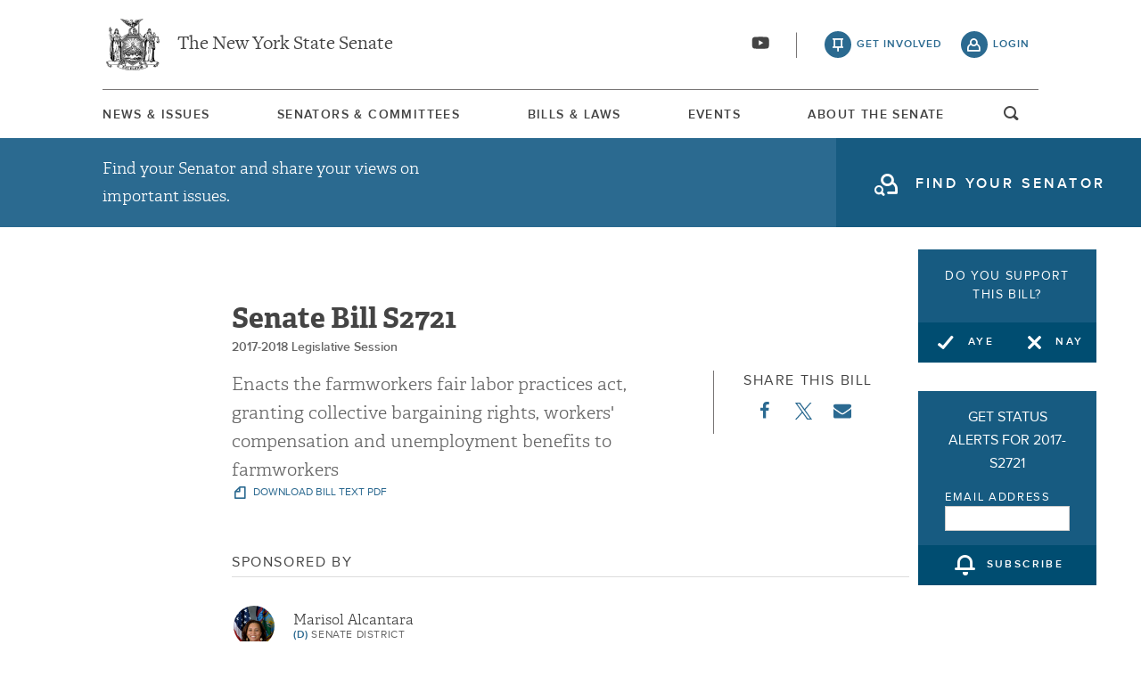

--- FILE ---
content_type: text/html; charset=UTF-8
request_url: https://www.nysenate.gov/legislation/bills/2017/S2721
body_size: 30044
content:
<!DOCTYPE html>
<html lang="en" dir="ltr" prefix="og: https://ogp.me/ns#">
  <head>
    <meta charset="utf-8" />
<meta name="description" content="Enacts the farmworkers fair labor practices act: grants collective bargaining rights to farm laborers; requires employers of farm laborers to allow at least 24 consecutive hours of rest each week; provides for an 8 hour work day for farm laborers; requires overtime rate at one and one-half times normal rate; makes provisions of unemployment insurance law applicable to farm laborers; provides sanitary code shall apply to all farm and food processing labor camps intended to house migrant workers, regardless of the number of occupants; provides for eligibility of farm laborers for workers&#039; compensation benefits; requires employers of farm laborers to provide such farm laborers with claim forms for workers&#039; compensation claims under certain conditions; requires reporting of injuries to employers of farmworkers." />
<link rel="canonical" href="https://www.nysenate.gov/legislation/bills/2017/S2721" />
<link rel="image_src" href="https://www.nysenate.gov/themes/custom/nysenate_theme/src/assets/nysenate_bill_share.png" />
<link rel="icon" href="/themes/custom/nysenate_theme/favicon.ico" />
<link rel="icon" sizes="16x16" href="/themes/custom/nysenate_theme/favicon.ico" />
<link rel="apple-touch-icon" href="/themes/custom/nysenate_theme/favicon.ico" />
<meta property="og:site_name" content="NYSenate.gov" />
<meta property="og:type" content="article" />
<meta property="og:url" content="https://www.nysenate.gov/legislation/bills/2017/S2721" />
<meta property="og:title" content="NY State Senate Bill 2017-S2721" />
<meta property="og:description" content="Enacts the farmworkers fair labor practices act: grants collective bargaining rights to farm laborers; requires employers of farm laborers to allow at least 24 consecutive hours of rest each week; provides for an 8 hour work day for farm laborers; requires overtime rate at one and one-half times normal rate; makes provisions of unemployment insurance law applicable to farm laborers; provides sanitary code shall apply to all farm and food processing labor camps intended to house migrant workers, regardless of the number of occupants; provides for eligibility of farm laborers for workers&#039; compensation benefits; requires employers of farm laborers to provide such farm laborers with claim forms for workers&#039; compensation claims under certain conditions; requires reporting of injuries to employers of farmworkers." />
<meta property="og:image" content="https://www.nysenate.gov/themes/custom/nysenate_theme/src/assets/nysenate_bill_share.png" />
<meta property="og:image:width" content="1280" />
<meta property="og:image:height" content="510" />
<meta property="fb:app_id" content="1567632026803489" />
<meta name="twitter:card" content="summary" />
<meta name="twitter:description" content="Enacts the farmworkers fair labor practices act: grants collective bargaining rights to farm laborers; requires employers of farm laborers to allow at least 24 consecutive hours of rest each week; provides for an 8 hour work day for farm laborers; requires overtime rate at one and one-half times normal rate; makes provisions of unemployment insurance law applicable to farm laborers; provides sanitary code shall apply to all farm and food processing labor camps intended to house migrant workers, regardless of the number of occupants; provides for eligibility of farm laborers for workers&#039; compensation benefits; requires employers of farm laborers to provide such farm laborers with claim forms for workers&#039; compensation claims under certain conditions; requires reporting of injuries to employers of farmworkers." />
<meta name="twitter:title" content="NY State Senate Bill 2017-S2721" />
<meta name="twitter:image" content="https://www.nysenate.gov/themes/custom/nysenate_theme/src/assets/nysenate_bill_share.png" />
<meta name="Generator" content="Drupal 10 (https://www.drupal.org)" />
<meta name="MobileOptimized" content="width" />
<meta name="HandheldFriendly" content="true" />
<meta name="viewport" content="width=device-width, initial-scale=1.0" />

    <title>NY State Senate Bill 2017-S2721</title>
    <link rel="stylesheet" media="all" href="/sites/default/files/css/css_jf3shxeeJPbzh8D4pUpYaWlW7CwNxT4Gd9Ho6i9Bstc.css?delta=0&amp;language=en&amp;theme=nys&amp;include=[base64]" />
<link rel="stylesheet" media="all" href="/sites/default/files/css/css_kpF1ytCndzEzsGWGDkXfhj013RnPulx3do5Q4-6RH6U.css?delta=1&amp;language=en&amp;theme=nys&amp;include=[base64]" />

    <script type="application/json" data-drupal-selector="drupal-settings-json">{"path":{"baseUrl":"\/","pathPrefix":"","currentPath":"node\/6259871","currentPathIsAdmin":false,"isFront":false,"currentLanguage":"en"},"pluralDelimiter":"\u0003","suppressDeprecationErrors":true,"ajaxPageState":{"libraries":"[base64]","theme":"nys","theme_token":null},"ajaxTrustedUrl":{"form_action_p_pvdeGsVG5zNF_XLGPTvYSKCf43t8qZYSwcfZl2uzM":true,"\/legislation\/bills\/2017\/S2721?ajax_form=1":true},"gtag":{"tagId":"G-01H6J3L7N6","consentMode":false,"otherIds":[],"events":[],"additionalConfigInfo":[]},"bill_vote":{"bill_entity_id":"6259871","bill_name":"2017-S2721","vote_options":{"yes":"You are in favor of this bill","no":"You are opposed to this bill"}},"ajax":{"edit-nys-bill-subscribe-6259871":{"callback":[{},"subscribeAjaxSubmit"],"wrapper":"edit-nys-bill-subscribe-6259871","event":"mousedown","keypress":true,"prevent":"click","url":"\/legislation\/bills\/2017\/S2721?ajax_form=1","httpMethod":"POST","dialogType":"ajax","submit":{"_triggering_element_name":"op","_triggering_element_value":"Subscribe"}},"edit-nys-bill-vote-no-6259871":{"callback":[{},"voteAjaxCallback"],"event":"click","url":"\/legislation\/bills\/2017\/S2721?ajax_form=1","httpMethod":"POST","dialogType":"ajax","submit":{"_triggering_element_name":"op","_triggering_element_value":"Nay"}},"edit-nys-bill-vote-yes-6259871":{"callback":[{},"voteAjaxCallback"],"event":"click","url":"\/legislation\/bills\/2017\/S2721?ajax_form=1","httpMethod":"POST","dialogType":"ajax","submit":{"_triggering_element_name":"op","_triggering_element_value":"Aye"}}},"settings":{"is_logged_in":false,"auto_subscribe":true},"user":{"uid":0,"permissionsHash":"80e2195eca33eae33476f682e22ed4e8e920f6b0a4c4911aeb8796e1a0b28363"}}</script>
<script src="/sites/default/files/js/js_frGySVc7L2dSLsThfwEeL4bgnr__NtPK-t7jDNFQNvk.js?scope=header&amp;delta=0&amp;language=en&amp;theme=nys&amp;include=[base64]"></script>
<script src="https://use.fontawesome.com/releases/v5.15.4/js/all.js" defer crossorigin="anonymous"></script>
<script src="https://use.fontawesome.com/releases/v5.15.4/js/v4-shims.js" defer crossorigin="anonymous"></script>
<script src="/modules/contrib/google_tag/js/gtag.js?t5xqs8"></script>


    <link rel="preload" as="font" href="/themes/custom/nysenate_theme/dist/fonts/senate_icons.woff2" type="font/woff2" crossorigin>
          <script type="text/javascript" src="/modules/contrib/seckit/js/seckit.document_write.js"></script>
        <link type="text/css" rel="stylesheet" id="seckit-clickjacking-no-body" media="all" href="/modules/contrib/seckit/css/seckit.no_body.css" />
        <!-- stop SecKit protection -->
        <noscript>
        <link type="text/css" rel="stylesheet" id="seckit-clickjacking-noscript-tag" media="all" href="/modules/contrib/seckit/css/seckit.noscript_tag.css" />
        <div id="seckit-noscript-tag">
          Sorry, you need to enable JavaScript to visit this website.
        </div>
        </noscript></head>
  <body class="page- page--legislation page--legislation-bills page--legislation-bills-% page--legislation-bills-2017 page--legislation-bills-S2721 out-of-session path-node page-node-type-bill front-end">
        <a href="#main-content" class="visually-hidden focusable skip-link">
      Skip to main content
    </a>
    
    
      <div class="dialog-off-canvas-main-canvas" data-off-canvas-main-canvas>
    




<div class="layout-container page ">
  


<header
  id="js-sticky" role="banner" class="l-header l-header__collapsed" style="z-index: 100;">
  <!-- Begin Header -->
  <div class="panel-pane pane-block pane-nys-blocks-sitewide-header-bar-block">


    <div class="pane-content">

      <section class="l-header-region l-row l-row--nav c-header-bar">
        <div class="c-topbar">

          <div class="c-page-title">
            <a href="/" rel="home" title="NY State Senate Home" class="active GoogleAnalyticsET-processed">The New York State Senate</a>
          </div>

          <div
            class="c-header--connect">
            <!-- if we're on the main site there are social buttons -->
            <ul class="c-nav--social u-tablet-plus">
                              <li class="first leaf">
                  <a href="https://www.youtube.com/user/NYSenate" target="_blank" aria-label="Go to youtube-2">  <svg xmlns="http://www.w3.org/2000/svg" version="1.0" width="20" height="20" viewBox="0 0 20 20"><path d="M 8.22 3.364 c -3.236 0.06 -5.136 0.208 -5.732 0.448 c -0.54 0.22 -0.992 0.632 -1.26 1.14 C 0.88 5.612 0.696 7.06 0.652 9.48 c -0.032 1.932 0.072 3.688 0.292 4.8 c 0.236 1.212 0.888 1.904 2.012 2.14 c 1.024 0.216 3.74 0.344 7.304 0.34 c 3.64 0 6.232 -0.12 7.32 -0.34 c 0.356 -0.072 0.86 -0.324 1.124 -0.556 c 0.276 -0.244 0.556 -0.664 0.672 -1.008 c 0.32 -0.944 0.516 -3.692 0.428 -5.972 c -0.12 -3.096 -0.372 -4.068 -1.224 -4.712 c -0.392 -0.296 -0.664 -0.404 -1.272 -0.512 c -0.752 -0.128 -2.56 -0.24 -4.468 -0.28 c -2.232 -0.044 -3.032 -0.048 -4.62 -0.016 z M 10.8 8.612 c 1.348 0.776 2.448 1.428 2.448 1.448 c -0.004 0.032 -4.864 2.86 -4.916 2.86 c -0.004 0 -0.012 -1.288 -0.012 -2.86 s 0.008 -2.86 0.016 -2.86 s 1.116 0.636 2.464 1.412 zM 8.22 3.364 c -3.236 0.06 -5.136 0.208 -5.732 0.448 c -0.54 0.22 -0.992 0.632 -1.26 1.14 C 0.88 5.612 0.696 7.06 0.652 9.48 c -0.032 1.932 0.072 3.688 0.292 4.8 c 0.236 1.212 0.888 1.904 2.012 2.14 c 1.024 0.216 3.74 0.344 7.304 0.34 c 3.64 0 6.232 -0.12 7.32 -0.34 c 0.356 -0.072 0.86 -0.324 1.124 -0.556 c 0.276 -0.244 0.556 -0.664 0.672 -1.008 c 0.32 -0.944 0.516 -3.692 0.428 -5.972 c -0.12 -3.096 -0.372 -4.068 -1.224 -4.712 c -0.392 -0.296 -0.664 -0.404 -1.272 -0.512 c -0.752 -0.128 -2.56 -0.24 -4.468 -0.28 c -2.232 -0.044 -3.032 -0.048 -4.62 -0.016 z M 10.8 8.612 c 1.348 0.776 2.448 1.428 2.448 1.448 c -0.004 0.032 -4.864 2.86 -4.916 2.86 c -0.004 0 -0.012 -1.288 -0.012 -2.86 s 0.008 -2.86 0.016 -2.86 s 1.116 0.636 2.464 1.412 z"/></svg></a>
                </li>
                          </ul>

                          <a class="c-header--btn c-header--btn__taking_action u-tablet-plus" href="/citizen-guide">get involved</a>
              <a class="c-header--btn c-header--btn__primary u-tablet-plus GoogleAnalyticsET-processed" href="/user/login">login</a>
                      </div>
        </div>
      </section>
      <!--.c-header-bar -->
      <button id="" class="js-mobile-nav--btn c-block--btn c-nav--toggle icon-replace button--menu" aria-controls="main-site-menu" aria-expanded="false" aria-label="Site Menu"></button>
                                                    <div class="c-nav--wrap" id="main-site-menu">
          <div class="c-nav l-row l-row--nav">
            <nav aria-label="main">
                    


  
                        <ul class="c-nav--list">
                      <!--li class="leaf" -->
            <li class="leaf"  role="menuitem">
              <a href="/news-and-issues" >News &amp; Issues</a>

                
            </li>
                      <!--li class="leaf" -->
            <li class="leaf"  role="menuitem">
              <a href="/senators-committees" >Senators &amp; Committees</a>

                
            </li>
                      <!--li class="leaf" -->
            <li class="leaf"  role="menuitem">
              <a href="/legislation" >Bills &amp; Laws</a>

                
            </li>
                      <!--li class="leaf" -->
            <li class="leaf"  role="menuitem">
              <a href="/events" >Events</a>

                
            </li>
                      <!--li class="leaf" -->
            <li class="leaf"  role="menuitem">
              <a href="/about" >About The Senate</a>

                
            </li>
                  </ul>
        

  
  
                                <div class="u-mobile-only">
                <div>
                  <div class="container">
  <form class="nys-searchglobal-form search-form  c-site-search" accept-charset="UTF-8" data-drupal-selector="nys-searchglobal-form" action="/legislation/bills/2017/S2721" method="post" id="nys-searchglobal-form">
    <h2 class="c-site-search--title" data-drupal-selector="edit-title">Search</h2>
<div class="js-form-item form-item js-form-type-textfield form-type-textfield js-form-item-keys form-item-keys form-no-label">
        <input placeholder="Search" class="c-site-search--box icon_after__search form-text" size="50" maxlength="255" aria-label="Search Term" data-drupal-selector="edit-keys" type="text" id="edit-keys" name="keys" value="" />

        </div>


<button class="search__submit button" type="submit" name="submit">
  <span class="search__submit-icon">
      <svg xmlns="http://www.w3.org/2000/svg" x="0px" y="0px" viewBox="0 0 30 30" class="icon icon--search">
  <title>Search icon</title>
  <g>
    <path fill="#292929" d="M29.7,28.5l-7.3-7.3c2-2.2,3.1-5.2,3.1-8.4C25.6,5.7,19.8,0,12.8,0C5.7,0,0,5.7,0,12.8s5.7,12.8,12.8,12.8
      c3.2,0,6.1-1.2,8.4-3.1l7.3,7.3c0.2,0.2,0.4,0.3,0.6,0.3c0.2,0,0.5-0.1,0.6-0.3C30.1,29.4,30.1,28.8,29.7,28.5z M1.8,12.8
      c0-6.1,4.9-11,11-11c6.1,0,11,4.9,11,11s-4.9,11-11,11C6.7,23.8,1.8,18.9,1.8,12.8z"/>
  </g>
</svg>

  </span>
  <span class="search__submit-text">
    Search
  </span>
</button>
<a href="/search/legislation" class="c-site-search--link icon-after__right u-tablet-plus" data-drupal-selector="edit-advanced-leg-search-link">Advanced Legislation Search</a>
<input autocomplete="off" data-drupal-selector="form-eaw-wgzhwzdixdp1qe1g-t5wniymcsayuaszjjnd9jo" type="hidden" name="form_build_id" value="form-EAW_WgZHWZdixdP1qE1g-t5WniymCSAyuASzJjnd9Jo" />
<input data-drupal-selector="edit-nys-searchglobal-form" type="hidden" name="form_id" value="nys_search.global_form" />

  </form>
</div>
                  <a class="c-site-search--link icon-after__right u-tablet-plus" href="/search/legislation">Advanced Legislation Search</a>
                </div>
              </div>
              <button class="js-search--toggle u-tablet-plus c-site-search--btn GoogleAnalyticsET-processed icon-replace__search">open and focus search</button>
                              <ul class="c-nav--social u-mobile-only">
                                      <li class="first leaf">
                      <a href="https://www.youtube.com/user/NYSenate" target="_blank">  <svg xmlns="http://www.w3.org/2000/svg" version="1.0" width="20" height="20" viewBox="0 0 20 20"><path d="M 8.22 3.364 c -3.236 0.06 -5.136 0.208 -5.732 0.448 c -0.54 0.22 -0.992 0.632 -1.26 1.14 C 0.88 5.612 0.696 7.06 0.652 9.48 c -0.032 1.932 0.072 3.688 0.292 4.8 c 0.236 1.212 0.888 1.904 2.012 2.14 c 1.024 0.216 3.74 0.344 7.304 0.34 c 3.64 0 6.232 -0.12 7.32 -0.34 c 0.356 -0.072 0.86 -0.324 1.124 -0.556 c 0.276 -0.244 0.556 -0.664 0.672 -1.008 c 0.32 -0.944 0.516 -3.692 0.428 -5.972 c -0.12 -3.096 -0.372 -4.068 -1.224 -4.712 c -0.392 -0.296 -0.664 -0.404 -1.272 -0.512 c -0.752 -0.128 -2.56 -0.24 -4.468 -0.28 c -2.232 -0.044 -3.032 -0.048 -4.62 -0.016 z M 10.8 8.612 c 1.348 0.776 2.448 1.428 2.448 1.448 c -0.004 0.032 -4.864 2.86 -4.916 2.86 c -0.004 0 -0.012 -1.288 -0.012 -2.86 s 0.008 -2.86 0.016 -2.86 s 1.116 0.636 2.464 1.412 zM 8.22 3.364 c -3.236 0.06 -5.136 0.208 -5.732 0.448 c -0.54 0.22 -0.992 0.632 -1.26 1.14 C 0.88 5.612 0.696 7.06 0.652 9.48 c -0.032 1.932 0.072 3.688 0.292 4.8 c 0.236 1.212 0.888 1.904 2.012 2.14 c 1.024 0.216 3.74 0.344 7.304 0.34 c 3.64 0 6.232 -0.12 7.32 -0.34 c 0.356 -0.072 0.86 -0.324 1.124 -0.556 c 0.276 -0.244 0.556 -0.664 0.672 -1.008 c 0.32 -0.944 0.516 -3.692 0.428 -5.972 c -0.12 -3.096 -0.372 -4.068 -1.224 -4.712 c -0.392 -0.296 -0.664 -0.404 -1.272 -0.512 c -0.752 -0.128 -2.56 -0.24 -4.468 -0.28 c -2.232 -0.044 -3.032 -0.048 -4.62 -0.016 z M 10.8 8.612 c 1.348 0.776 2.448 1.428 2.448 1.448 c -0.004 0.032 -4.864 2.86 -4.916 2.86 c -0.004 0 -0.012 -1.288 -0.012 -2.86 s 0.008 -2.86 0.016 -2.86 s 1.116 0.636 2.464 1.412 z"/></svg></a>
                    </li>
                                  </ul>
                                            <div class="c-mobile-login--list u-mobile-only">
                  <span class="c-header--btn c-header--btn-login icon-before__recruit-friends">
                    <a href="/user/login">login</a>
                  </span>
                </div>
                          </nav>
          </div>
        </div>
        <div class="u-tablet-plus c-site-search--container">
          <div>
            <div class="container">
  <form class="nys-searchglobal-form search-form  c-site-search" accept-charset="UTF-8" data-drupal-selector="nys-searchglobal-form" action="/legislation/bills/2017/S2721" method="post" id="nys-searchglobal-form">
    <h2 class="c-site-search--title" data-drupal-selector="edit-title">Search</h2>
<div class="js-form-item form-item js-form-type-textfield form-type-textfield js-form-item-keys form-item-keys form-no-label">
        <input placeholder="Search" class="c-site-search--box icon_after__search form-text" size="50" maxlength="255" aria-label="Search Term" data-drupal-selector="edit-keys" type="text" id="edit-keys" name="keys" value="" />

        </div>


<button class="search__submit button" type="submit" name="submit">
  <span class="search__submit-icon">
      <svg xmlns="http://www.w3.org/2000/svg" x="0px" y="0px" viewBox="0 0 30 30" class="icon icon--search">
  <title>Search icon</title>
  <g>
    <path fill="#292929" d="M29.7,28.5l-7.3-7.3c2-2.2,3.1-5.2,3.1-8.4C25.6,5.7,19.8,0,12.8,0C5.7,0,0,5.7,0,12.8s5.7,12.8,12.8,12.8
      c3.2,0,6.1-1.2,8.4-3.1l7.3,7.3c0.2,0.2,0.4,0.3,0.6,0.3c0.2,0,0.5-0.1,0.6-0.3C30.1,29.4,30.1,28.8,29.7,28.5z M1.8,12.8
      c0-6.1,4.9-11,11-11c6.1,0,11,4.9,11,11s-4.9,11-11,11C6.7,23.8,1.8,18.9,1.8,12.8z"/>
  </g>
</svg>

  </span>
  <span class="search__submit-text">
    Search
  </span>
</button>
<a href="/search/legislation" class="c-site-search--link icon-after__right u-tablet-plus" data-drupal-selector="edit-advanced-leg-search-link">Advanced Legislation Search</a>
<input autocomplete="off" data-drupal-selector="form-eaw-wgzhwzdixdp1qe1g-t5wniymcsayuaszjjnd9jo" type="hidden" name="form_build_id" value="form-EAW_WgZHWZdixdP1qE1g-t5WniymCSAyuASzJjnd9Jo" />
<input data-drupal-selector="edit-nys-searchglobal-form" type="hidden" name="form_id" value="nys_search.global_form" />

  </form>
</div>
          </div>
        </div>
          </div>
          


<div class="l-row l-row--hero c-actionbar ">
      <div class="c-actionbar--info ">
      <h2 class="actionbar--cta">Find your Senator and share your views on important issues.</h2>
    </div>
    <span class="c-block--btn ">
      <a class="icon-before__find-senator"
         href="/find-my-senator">
        <span class="">
          find your senator
        </span>
      </a>
    </span>
  </div>
    
  </div>
</header>

  
  

  

  

  

  

      <main role="main" class="container l-row l-row--main l-main">
      <a id="main-content" tabindex="-1"></a>      <div  class="layout-content">

          <div class="region region-content">
    <div data-drupal-messages-fallback class="hidden"></div>






<!-- BILL TEMPLATE -->
<div class="node--bill"  data-history-node-id="6259871">

  <!-- Bill Vote Widget -->
  <div class="c-bill--vote-widget">
    <form class="nys-bill-vote-form" data-drupal-selector="nys-bill-vote-vote-widget-6259871" action="/legislation/bills/2017/S2721" method="post" id="nys-bill-vote-vote-widget-6259871" accept-charset="UTF-8">
  <div>
    <div class="nys-bill-vote js-form-wrapper form-wrapper" data-drupal-selector="edit-nys-bill-vote-container-6259871" id="edit-nys-bill-vote-container-6259871"><h2 class="c-bill-polling--cta">Do you support this bill?</h2><div class="button-wrapper js-form-wrapper form-wrapper" data-drupal-selector="edit-nys-bill-vote-button-wrapper" id="edit-nys-bill-vote-button-wrapper"><button class="c-block--btn c-half-btn c-half-btn--left nys-bill-vote-yes button js-form-submit form-submit" data-drupal-selector="edit-nys-bill-vote-yes-6259871" type="submit" id="edit-nys-bill-vote-yes-6259871" name="op" value="Aye">Aye</button>
<button class="c-block--btn c-half-btn c-half-btn--right nys-bill-vote-no button js-form-submit form-submit" data-drupal-selector="edit-nys-bill-vote-no-6259871" type="submit" id="edit-nys-bill-vote-no-6259871" name="op" value="Nay">Nay</button>
</div>
</div>
<div class="nys-bill-subscribe js-form-wrapper form-wrapper" data-drupal-selector="edit-nys-bill-subscribe-container-6259871" id="edit-nys-bill-subscribe-container-6259871"><h2 class="nys-bill-subscribe-title">Get Status Alerts for 2017-S2721</h2><div class="subscribe_email_container js-form-wrapper form-wrapper" data-drupal-selector="edit-email-form" id="edit-email-form"><div class="js-form-item form-item js-form-type-textfield form-type-textfield js-form-item-email form-item-email">
      <label for="edit-email-address-entry-6259871">Email Address</label>
        <input data-drupal-selector="edit-email-address-entry-6259871" type="text" id="edit-email-address-entry-6259871" name="email" value="" size="20" maxlength="128" class="form-text" />

        </div>
</div>
<input data-drupal-selector="edit-nid" type="hidden" name="nid" value="6259871" />
<input data-drupal-selector="edit-tid" type="hidden" name="tid" value="40377" />
<button class="c-block--btn nys-subscribe-button button js-form-submit form-submit" value="subscribe" type="submit" data-drupal-selector="edit-nys-bill-subscribe-6259871" id="edit-nys-bill-subscribe-6259871" name="op">subscribe</button>
</div>
<input autocomplete="off" data-drupal-selector="form-3rel3euklfswhiigcei36gvjfh5wrhhhqeqxi-we6lu" type="hidden" name="form_build_id" value="form-3rEL3eUklFswhiIgCEi36GVjFH5wRhhHqeQxi-WE6lU" />
<input data-drupal-selector="edit-nys-bill-vote-widget" type="hidden" name="form_id" value="nys_bill_vote_widget" />

  </div>
</form>

  </div>

  <div class="node node-bill node-promoted view-mode-full clearfix">
    <div class="c-block c-detail--header c-detail--header__bill">
      <!-- Bill Title -->
      <div class="c-bill--heading-block">
        <h1 class="nys-title c-bill-title">
          Senate
          Bill
          S2721
        </h1>
        
        <div class="clearfix"></div>
        <div class="c-bill--session-year">
          <div class="c-bill--session-year">2017-2018 Legislative Session</div>
        </div>
      </div>

      <div class="c-detail--header-meta" style="margin-bottom: 20px">
        <p class="c-detail--descript">
          Enacts the farmworkers fair labor practices act, granting collective bargaining rights, workers&#039; compensation and unemployment benefits to farmworkers
                  </p>
        <!-- Bill Pdf Link -->
        <a href="https://legislation.nysenate.gov/pdf/bills/2017/S2721" class="c-detail--download" target="_blank">
          download bill text pdf
        </a>
      </div>
      <!-- Share -->
      <div class="c-detail--social" style="margin-bottom: 0; padding-bottom: 0">
        <h3 class="c-detail--subhead">
          Share this bill
        </h3>
        <ul>
          <li><a target="_blank" href="https://www.facebook.com/sharer/sharer.php?u=https://www.nysenate.gov/legislation/bills/2017/S2721" class="c-detail--social-item bill">  <svg aria-hidden="true" class="icon icon--facebook" xmlns="http://www.w3.org/2000/svg" width="11" height="20" viewBox="0 0 11 20"><path d="M10.703.134V3.08H8.951q-.96 0-1.295.402t-.335 1.205v2.109h3.27l-.435 3.304H7.321v8.471H3.906V10.1H1.06V6.796h2.846V4.363q0-2.076 1.161-3.22T8.159-.001q1.641 0 2.545.134z"/></svg>
</a></li>
          <li><a target="_blank" class="c-detail--social-item bill" href="https://twitter.com/intent/tweet?text=S2721 Via: @nysenate: https://www.nysenate.gov/legislation/bills/2017/S2721">  <svg xmlns="http://www.w3.org/2000/svg" width="19" height="19.251" version="1.1" viewBox="0 0 300 300.251">
    <path d="M178.57 127.15 290.27 0h-26.46l-97.03 110.38L89.34 0H0l117.13 166.93L0 300.25h26.46l102.4-116.59 81.8 116.59h89.34M36.01 19.54H76.66l187.13 262.13h-40.66"/>
</svg>
</a></li>
          <li class="email"><a href="mailto:?&subject=From NYSenate.gov: S2721&body=Check out this bill: S2721: < https://www.nysenate.gov/legislation/bills/2017/S2721 >." class="c-detail--social-item bill">  <?xml version="1.0" ?><svg height="20" viewBox="0 0 1792 1792" width="20" xmlns="http://www.w3.org/2000/svg"><path d="M1792 710v794q0 66-47 113t-113 47h-1472q-66 0-113-47t-47-113v-794q44 49 101 87 362 246 497 345 57 42 92.5 65.5t94.5 48 110 24.5h2q51 0 110-24.5t94.5-48 92.5-65.5q170-123 498-345 57-39 100-87zm0-294q0 79-49 151t-122 123q-376 261-468 325-10 7-42.5 30.5t-54 38-52 32.5-57.5 27-50 9h-2q-23 0-50-9t-57.5-27-52-32.5-54-38-42.5-30.5q-91-64-262-182.5t-205-142.5q-62-42-117-115.5t-55-136.5q0-78 41.5-130t118.5-52h1472q65 0 112.5 47t47.5 113z"/></svg>
</a></li>
        </ul>
      </div>

    </div>
  </div>

  <h2 style="margin-top:20px;margin-bottom:0;" class="c-detail--subhead c-detail--section-title c-bill-detail--subhead">Sponsored By</h2>
<div class="c-sponsor" style="overflow:auto;">

            

<div class="nys-senator sponsor-list">
  <div class="nys-senator--thumb">
    <a href="https://www.nysenate.gov/senators/marisol-alcantara/landing">
      
            <div class="field field--name-field-member-headshot field--type-entity-reference field--label-hidden field__item">  <img loading="lazy" src="/sites/default/files/01-10-17_alcantara-hs-013_1_1.jpg" width="2832" height="4256" />

</div>
      
    </a>
  </div>

  <div class="nys-senator--info">
    <h3 class="nys-senator--name">
        
            <div class="field field--name-field-senator-name field--type-name field--label-hidden field__item"><a href="https://www.nysenate.gov/senators/marisol-alcantara/landing" class="microsite-link">Marisol Alcantara</a></div>
      
    </h3>
    <p class="nys-senator--district">
      <span class="nys-senator--party">
        (D) <span> Senate District</span>
      </span>
    </p>
  </div>

</div>

    
    
      </div>


  <!-- Looker Embed -->

  
  <!-- Bill Status -->


  <div class="c-block c-detail--status c-bill-section">
    <h2 class="c-detail--subhead c-detail--section-title c-bill-detail--subhead">
              Archive: Last
            Bill Status
            -
      <span>
        In Senate Committee
                  <a class="committee-link" href="/committees/agriculture">
            Agriculture
            Committee
          </a>
              </span>
    </h2>

    <!-- Bill Graph Output -->
    <ul class="nys-bill-status" aria-hidden="true">
  <hr/><li class="nys-bill-status-no-group nys-bill-status-passed" title="Introduced">
          <span class="nys-bill-status-step-text">Introduced</span>
        </li>
      <li class="nys-bill-status-grouped lgt-bg bill-graph-border">
      <ul class="nys-bill-status nys-bill-status-split-step"><li class="nys-bill-status-top-group" title="In Committee Assembly">
          <span class="nys-bill-status-step-text">In Committee Assembly</span>
        </li>
      <li class="nys-bill-status-bottom-group nys-bill-status-passed" title="In Committee Senate">
          <span class="nys-bill-status-step-text">In Committee Senate</span>
        </li>
      </ul></li>
    <li class="nys-bill-status-grouped lgt-bg bill-graph-border">
      <ul class="nys-bill-status nys-bill-status-split-step"><li class="nys-bill-status-top-group" title="On Floor Calendar Assembly">
          <span class="nys-bill-status-step-text">On Floor Calendar Assembly</span>
        </li>
      <li class="nys-bill-status-bottom-group" title="On Floor Calendar Senate">
          <span class="nys-bill-status-step-text">On Floor Calendar Senate</span>
        </li>
      </ul></li>
    <li class="nys-bill-status-grouped lgt-bg bill-graph-border">
      <ul class="nys-bill-status nys-bill-status-split-step"><li class="nys-bill-status-top-group" title="Passed Assembly">
          <span class="nys-bill-status-step-text">Passed Assembly</span>
        </li>
      <li class="nys-bill-status-bottom-group" title="Passed Senate">
          <span class="nys-bill-status-step-text">Passed Senate</span>
        </li>
      </ul></li>
    <li class="nys-bill-status-no-group" title="Delivered to Governor">
          <span class="nys-bill-status-step-text">Delivered to Governor</span>
        </li>
      <li class="nys-bill-status-no-group" title="Signed By Governor">
          <span class="nys-bill-status-step-text">Signed By Governor</span>
        </li>
        <li class="nys-justify-spacer"></li>
</ul>
  </div>

  <!-- Bill Message Form -->
  <div class="c-bill--message-form clearfix">
    <div class="container">
  <form class="nys-bills-bill-form registration-form" data-drupal-selector="nys-bills-bill-form" action="/legislation/bills/2017/S2721" method="post" id="nys-bills-bill-form" accept-charset="UTF-8">
    <input data-drupal-selector="edit-pass-thru-url" type="hidden" name="pass_thru_url" value="/legislation/bills/2017/S2721" />
<p>Please enter your contact information</p><div class="js-form-item form-item js-form-type-textfield form-type-textfield js-form-item-first-name form-item-first-name">
      <label for="edit-first-name" class="js-form-required form-required">First Name</label>
        <input data-drupal-selector="edit-first-name" type="text" id="edit-first-name" name="first_name" value="" size="35" maxlength="255" class="form-text required" required="required" aria-required="true" />

        </div>
<div class="js-form-item form-item js-form-type-textfield form-type-textfield js-form-item-last-name form-item-last-name">
      <label for="edit-last-name">Last Name</label>
        <input data-drupal-selector="edit-last-name" type="text" id="edit-last-name" name="last_name" value="" size="35" maxlength="255" class="form-text" />

        </div>
<div class="js-form-item form-item js-form-type-textfield form-type-textfield js-form-item-email form-item-email">
      <label for="edit-email" class="js-form-required form-required">Email Address</label>
        <input data-drupal-selector="edit-email" aria-describedby="edit-email--description" type="text" id="edit-email" name="email" value="" size="30" maxlength="254" class="form-text required" required="required" aria-required="true" />

            <div id="edit-email--description" class="description">
      A valid email address is required.
    </div>
  </div>
<div class="js-form-item form-item js-form-type-textfield form-type-textfield js-form-item-address form-item-address form-no-label">
        <input data-drupal-selector="edit-address" aria-describedby="edit-address--description" type="text" id="edit-address" name="address" value="" size="60" maxlength="128" class="form-text" />

            <div id="edit-address--description" class="description">
      Home address is used to determine the senate district in which you reside. Your support or opposition to this bill is then shared immediately with the senator who represents you.
    </div>
  </div>
<hr><p>Optional services from the NY State Senate:</p><div class="js-form-item form-item js-form-type-checkbox form-type-checkbox js-form-item-subscribe form-item-subscribe form-no-label">
        <input data-drupal-selector="edit-subscribe" aria-describedby="edit-subscribe--description" type="checkbox" id="edit-subscribe" name="subscribe" value="1" checked="checked" class="form-checkbox" />

            <div id="edit-subscribe--description" class="description">
      Send me alerts for this bill. I can unsubscribe at any time. <a href="/citizen-guide/bill-alerts">Learn more</a>.
    </div>
  </div>
<div class="js-form-item form-item js-form-type-checkbox form-type-checkbox js-form-item-register form-item-register form-no-label">
        <input data-drupal-selector="edit-register" aria-describedby="edit-register--description" type="checkbox" id="edit-register" name="register" value="1" checked="checked" class="form-checkbox" />

            <div id="edit-register--description" class="description">
      <strong>Create an account</strong>. An <a href="/citizen-guide">account</a> allows you to officially support or oppose key legislation, sign petitions with a single click, and follow issues, committees, and bills that matter to you. When you create an account, you agree to this platform's <a href="/policies-and-waivers">terms of participation</a>.
    </div>
  </div>
<input data-drupal-selector="edit-senator" type="hidden" name="senator" value="" />
<input data-drupal-selector="edit-vote-value" type="hidden" name="vote_value" value="" />
<hr><p>Include a custom message for your Senator? (Optional)</p><div class="js-form-item form-item js-form-type-textarea form-type-textarea js-form-item-message form-item-message">
      
        <div class="form-textarea-wrapper">
  <textarea data-drupal-selector="edit-message" aria-describedby="edit-message--description" id="edit-message" name="message" rows="5" cols="60" class="form-textarea resize-vertical"></textarea>
</div>

            <div id="edit-message--description" class="description">
      Enter a message to your senator. Many New Yorkers use this to share the reasoning behind their support or opposition to the bill. Others might share a personal anecdote about how the bill would affect them or people they care about.
    </div>
  </div>
<input autocomplete="off" data-drupal-selector="form-d5drdpgwnl06de94dof51uo9tv4ojduqatdrh9yc-js" type="hidden" name="form_build_id" value="form-d5drdpGwnL06De94Dof51uO9tV4ojDUQATdRh9YC_js" />
<input data-drupal-selector="edit-nys-bills-bill-form" type="hidden" name="form_id" value="nys_bills_bill_form" />
<input class="c-btn--cta c-btn--cta__sign flag-wrapper flag-sign-bill button js-form-submit form-submit" data-drupal-selector="edit-submit" type="submit" id="edit-submit" name="op" value="Submit Form" />

  </form>
</div>
  </div>

  <!-- Bill Actions -->
  <div class="c-block c-bill-section">
    <section class="nysenate-accordion__wrapper nysenate-accordion__wrapper--bills">
      <h2 class="nysenate-accordion__wrapper-title">Actions</h2>

      <div>
                  <article class="nysenate-accordion">
            <button type="button" class="nysenate-accordion__toggle" aria-controls="nysenate-accordion--bills__content-1" aria-expanded="false" id="nysenate-accordion--bills__toggle-1" aria-selected="false">
              <span class="nysenate-accordion__heading">
                <span class="indicator">View
                </span>Actions
              </span>
                <svg width="23" height="13" viewBox="0 0 23 13" xmlns="http://www.w3.org/2000/svg"><path d="M11.5 13c-.412 0-.824-.156-1.139-.468L.471 2.726a1.588 1.588 0 010-2.258 1.62 1.62 0 012.279 0l8.75 8.677L20.25.468a1.62 1.62 0 012.278 0c.63.623.63 1.635 0 2.259l-9.89 9.806A1.613 1.613 0 0111.5 13z"/></svg>

            </button>

            <div class="nysenate-accordion__content" id="nysenate-accordion--bills__content-1" aria-hidden="true" aria-labelledby="nysenate-accordion--bills__content-1">
                              <div>
                  <table width="100%" class="table c-bill--actions-table">
                    <thead class="c-bill--actions-table-header">
                      <tr>
                        <th>Date of Action</th>
                        <th>
                          Assembly Actions -
                          <strong>Lowercase</strong><br/>
                          Senate Actions -
                          <strong>UPPERCASE</strong>
                        </th>
                      </tr>
                    </thead>
                    <tbody>
                                                                                                    <tr class="c-bill--actions-table--row">
                              <td class="c-bill--actions-table-col1">Feb 12, 2018</td>
                              <td class="c-bill--actions-table-col2">
                                                                                                                                                                                                          <span class="c-bill--action-line-senate">reported and committed to agriculture</span><br>
                                                              </td>
                            </tr>
                                                      <tr class="c-bill--actions-table--row">
                              <td class="c-bill--actions-table-col1">Jan 03, 2018</td>
                              <td class="c-bill--actions-table-col2">
                                                                                                                                                                                                          <span class="c-bill--action-line-senate">referred to labor</span><br>
                                                              </td>
                            </tr>
                                                      <tr class="c-bill--actions-table--row">
                              <td class="c-bill--actions-table-col1">Jan 17, 2017</td>
                              <td class="c-bill--actions-table-col2">
                                                                                                                                                                                                          <span class="c-bill--action-line-senate">referred to labor</span><br>
                                                              </td>
                            </tr>
                                                                                            </tbody>
                  </table>
                </div>
                          </div>
          </article>
              </div>
    </section>
  </div>

      <div class="c-block c-bill-section">
      <section class="nysenate-accordion__wrapper nysenate-accordion__wrapper--bills">
        <h2 class="nysenate-accordion__wrapper-title">Votes</h2>

        <div>
          <ul class="nysenate-accordion-nested">
            <li class="nysenate-accordion-nested__item">
              <button type="button" class="nysenate-accordion-nested__toggle" aria-controls="nysenate-accordion--votes__content-1" aria-expanded="false" id="nysenate-accordion--votes__toggle-1" aria-selected="false">
                <span class="nysenate-accordion-nested__heading hide-number">
                  <span class="indicator">View
                  </span>Votes
                </span>
                  <svg width="23" height="13" viewBox="0 0 23 13" xmlns="http://www.w3.org/2000/svg"><path d="M11.5 13c-.412 0-.824-.156-1.139-.468L.471 2.726a1.588 1.588 0 010-2.258 1.62 1.62 0 012.279 0l8.75 8.677L20.25.468a1.62 1.62 0 012.278 0c.63.623.63 1.635 0 2.259l-9.89 9.806A1.613 1.613 0 0111.5 13z"/></svg>

              </button>
              <ul class="nysenate-accordion-nested nysenate-accordion-nested--inner" id="nysenate-accordion--votes__content-1" aria-hidden="true" aria-labelledby="nysenate-accordion--votes__content-1">
                <li class="nysenate-accordion-nested__item">
                                      <div
                      class="content" id="panel-votes">
                      <!-- Bill Votes -->
                      <div class="c-block c-detail--votes-wrapper c-bill-section">
                        <h3 class="c-detail--subhead c-detail--section-title c-bill-detail--subhead">
                          Feb 12, 2018
                          -
                          Labor Committee
                          Vote
                        </h3>
                        <a href="https://www.nysenate.gov/legislation/bills/2017/S2721">
                          <span class="c-bill-action-version c-bill--flag c-bill-action--orig-bill">
                            S2721
                          </span>
                        </a>

                                                
                        

<figure class="chart" aria-hidden="true">
  <div class="pieContainer" data-colors='[&quot;#CB8D37&quot;,&quot;#F1AF58&quot;]' data-values="[&quot;5&quot;,&quot;9&quot;]"></div>
</figure>

                        <div class="c-bill--vote-details">
                          <div class="c-bill--vote-details-wrapper">
                            <dl class="vote-container">
                              <div class="aye  committee_vote">
                                <dt class="vote-label">Aye</dt>
                                <dd class="vote-count">9</dd>
                              </div>
                              <div class="nay  committee_vote">
                                <dt class="vote-label">Nay</dt>
                                <dd class="vote-count">5</dd>
                              </div>
                            </dl>
                            <dl class="vote-meta">
                                                              <div class="meta-row">
                                  <dt class="meta-label">Aye with Reservations</dt>
                                  <dd class="meta-count">1</dd>
                                </div>
                                                            <div class="meta-row">
                                <dt class="meta-label">Absent</dt>
                                <dd class="meta-count">0</dd>
                              </div>
                              <div class="meta-row">
                                <dt class="meta-label">Excused</dt>
                                <dd class="meta-count">0</dd>
                              </div>
                              <div class="meta-row">
                                <dt class="meta-label">Abstained</dt>
                                <dd class="meta-count">0</dd>
                              </div>
                            </dl>
                          </div>
                        </div>
                      </div>

                      <ul class="nysenate-accordion-nested">
                        <li class="nysenate-accordion-nested__item">
                          <button type="button" class="nysenate-accordion-nested__toggle">
                            <span class="nysenate-accordion-nested__heading">
                              <span class="indicator">View</span>
                              Labor Committee
                              vote details
                            </span>
                              <svg width="23" height="13" viewBox="0 0 23 13" xmlns="http://www.w3.org/2000/svg"><path d="M11.5 13c-.412 0-.824-.156-1.139-.468L.471 2.726a1.588 1.588 0 010-2.258 1.62 1.62 0 012.279 0l8.75 8.677L20.25.468a1.62 1.62 0 012.278 0c.63.623.63 1.635 0 2.259l-9.89 9.806A1.613 1.613 0 0111.5 13z"/></svg>

                          </button>
                          <ul class="nysenate-accordion-nested nysenate-accordion-nested--inner">
                            <li class="nysenate-accordion-nested__item">
                              <div class="c-vote--container">
                              <h3 class="c-vote-detail--date">
                                Labor Committee
                                Vote:
                                Feb 12, 2018</h3>
                                                                                                                                                                                                                            <div class="c-detail--vote-grp odd">
                                  <div class="c-detail--section-title">aye
                                    (9)</div>
                                  <ul class="c-votes--items">
                                                                          <li>
                                        <a href="https://www.nysenate.gov/senators/joseph-p-addabbo-jr">Addabbo Jr.</a>
                                      </li>
                                                                          <li>
                                        <a href="https://www.nysenate.gov/senators/marisol-alcantara/landing">Alcantara</a>
                                      </li>
                                                                          <li>
                                        <a href="https://www.nysenate.gov/senators/martin-malave-dilan/landing">Dilan</a>
                                      </li>
                                                                          <li>
                                        <a href="https://www.nysenate.gov/senators/carl-l-marcellino/landing">Marcellino</a>
                                      </li>
                                                                          <li>
                                        <a href="https://www.nysenate.gov/senators/kevin-s-parker">Parker</a>
                                      </li>
                                                                          <li>
                                        <a href="https://www.nysenate.gov/senators/gustavo-rivera">Rivera</a>
                                      </li>
                                                                          <li>
                                        <a href="https://www.nysenate.gov/senators/joseph-e-robach/landing">Robach</a>
                                      </li>
                                                                          <li>
                                        <a href="https://www.nysenate.gov/senators/james-sanders-jr">Sanders Jr.</a>
                                      </li>
                                                                          <li>
                                        <a href="https://www.nysenate.gov/senators/diane-j-savino/landing">Savino</a>
                                      </li>
                                                                      </ul>
                                </div>
                                                                                                                                                                                                                              <div class="c-detail--vote-grp even">
                                  <div class="c-detail--section-title">nay
                                    (5)</div>
                                  <ul class="c-votes--items">
                                                                          <li>
                                        <a href="https://www.nysenate.gov/senators/fred-akshar/landing">Akshar</a>
                                      </li>
                                                                          <li>
                                        <a href="https://www.nysenate.gov/senators/patrick-m-gallivan">Gallivan</a>
                                      </li>
                                                                          <li>
                                        <a href="https://www.nysenate.gov/senators/kemp-hannon/landing">Hannon</a>
                                      </li>
                                                                          <li>
                                        <a href="https://www.nysenate.gov/senators/robert-g-ortt">Ortt</a>
                                      </li>
                                                                          <li>
                                        <a href="https://www.nysenate.gov/senators/patty-ritchie/landing">Ritchie</a>
                                      </li>
                                                                      </ul>
                                </div>
                                                                                                                                                                                                                              <div class="c-detail--vote-grp odd">
                                  <div class="c-detail--section-title">aye wr
                                    (1)</div>
                                  <ul class="c-votes--items">
                                                                          <li>
                                        <a href="https://www.nysenate.gov/senators/terrence-murphy/landing">Murphy</a>
                                      </li>
                                                                      </ul>
                                </div>
                                                                                                                                                                                                                                                                                                                      </div>
                            </li>
                          </ul>
                        </li>
                      </ul>
                    </div>
                                  </li>
              </ul>
            </li>
          </ul>

        </div>
      </section>
    </div>
  
  


<!-- Amendment Tabs -->

<div class="tabs-content">
              <div class="bill-amendment-detail content  active" data-version="2017-S2721" id="2017-S2721">
      <!-- Amendment Details -->
      <!-- Quote Block -->
      
      <!-- Bill Co/Multi Sponsors -->
      <div class="c-block c-detail--sponsors c-bill-section">
                                            <div class="c-co-sponsors c-sponsors-detail">
                <h2 class="c-detail--subhead c-detail--section-title c-bill-detail--subhead">co-Sponsors</h2>
                <div class="initial_co-sponsors">
                                      

<div class="nys-senator sponsor-list">
  <div class="nys-senator--thumb">
    <a href="https://www.nysenate.gov/senators/jose-peralta/landing">
      
            <div class="field field--name-field-member-headshot field--type-entity-reference field--label-hidden field__item">  <img loading="lazy" src="/sites/default/files/760x377-Peralta_1.jpg" width="760" height="377" />

</div>
      
    </a>
  </div>

  <div class="nys-senator--info">
    <h3 class="nys-senator--name">
        
            <div class="field field--name-field-senator-name field--type-name field--label-hidden field__item"><a href="https://www.nysenate.gov/senators/jose-peralta/landing" class="microsite-link">Jose Peralta</a></div>
      
    </h3>
    <p class="nys-senator--district">
      <span class="nys-senator--party">
        (D, WF) <span> Senate District</span>
      </span>
    </p>
  </div>

</div>

                                      

<div class="nys-senator sponsor-list">
  <div class="nys-senator--thumb">
    <a href="https://www.nysenate.gov/senators/joseph-p-addabbo-jr">
      
            <div class="field field--name-field-member-headshot field--type-entity-reference field--label-hidden field__item">  <img loading="lazy" src="/sites/default/files/headshot_addabbo-hs-profile.jpg" width="491" height="533" />

</div>
      
    </a>
  </div>

  <div class="nys-senator--info">
    <h3 class="nys-senator--name">
        
            <div class="field field--name-field-senator-name field--type-name field--label-hidden field__item"><a href="https://www.nysenate.gov/senators/joseph-p-addabbo-jr" class="microsite-link">Joseph P. Addabbo Jr.</a></div>
      
    </h3>
    <p class="nys-senator--district">
      <span class="nys-senator--party">
        (D) <span>15th Senate District</span>
      </span>
    </p>
  </div>

</div>

                                      

<div class="nys-senator sponsor-list">
  <div class="nys-senator--thumb">
    <a href="https://www.nysenate.gov/senators/tony-avella/landing">
      
            <div class="field field--name-field-member-headshot field--type-entity-reference field--label-hidden field__item">  <img loading="lazy" src="/sites/default/files/tonyavellahs_0.jpg" width="562" height="562" />

</div>
      
    </a>
  </div>

  <div class="nys-senator--info">
    <h3 class="nys-senator--name">
        
            <div class="field field--name-field-senator-name field--type-name field--label-hidden field__item"><a href="https://www.nysenate.gov/senators/tony-avella/landing" class="microsite-link">Tony Avella</a></div>
      
    </h3>
    <p class="nys-senator--district">
      <span class="nys-senator--party">
        (D) <span> Senate District</span>
      </span>
    </p>
  </div>

</div>

                                      

<div class="nys-senator sponsor-list">
  <div class="nys-senator--thumb">
    <a href="https://www.nysenate.gov/senators/jamaal-t-bailey">
      
            <div class="field field--name-field-member-headshot field--type-entity-reference field--label-hidden field__item">  <img loading="lazy" src="/sites/default/files/bailey-hs-020_2.jpg" width="2679" height="2300" />

</div>
      
    </a>
  </div>

  <div class="nys-senator--info">
    <h3 class="nys-senator--name">
        
            <div class="field field--name-field-senator-name field--type-name field--label-hidden field__item"><a href="https://www.nysenate.gov/senators/jamaal-t-bailey" class="microsite-link">Jamaal T. Bailey</a></div>
      
    </h3>
    <p class="nys-senator--district">
      <span class="nys-senator--party">
        (D) <span>36th Senate District</span>
      </span>
    </p>
  </div>

</div>

                                  </div>
                                  <div class="other_co-sponsors">
                    <article class="nysenate-accordion">
                      <button type="button" class="nysenate-accordion__toggle" aria-controls="nysenate-accordion__content-1-sponsors" aria-expanded="false" id="nysenate-accordion__toggle-1-sponsors" aria-selected="false">
                        <span class="nysenate-accordion__heading hide-number">
                          <span class="indicator">View
                          </span>additional
                          co-sponsors
                        </span>
                          <svg width="23" height="13" viewBox="0 0 23 13" xmlns="http://www.w3.org/2000/svg"><path d="M11.5 13c-.412 0-.824-.156-1.139-.468L.471 2.726a1.588 1.588 0 010-2.258 1.62 1.62 0 012.279 0l8.75 8.677L20.25.468a1.62 1.62 0 012.278 0c.63.623.63 1.635 0 2.259l-9.89 9.806A1.613 1.613 0 0111.5 13z"/></svg>

                      </button>
                      <div class="nysenate-accordion__content" id="nysenate-accordion__content-1-sponsors" aria-hidden="true" aria-labelledby="nysenate-accordion__content-1-sponsors">
                                                  

<div class="nys-senator sponsor-list">
  <div class="nys-senator--thumb">
    <a href="https://www.nysenate.gov/senators/brian-benjamin/landing">
      
            <div class="field field--name-field-member-headshot field--type-entity-reference field--label-hidden field__item">  <img loading="lazy" src="/sites/default/files/bbenjamin.jpg" width="400" height="400" />

</div>
      
    </a>
  </div>

  <div class="nys-senator--info">
    <h3 class="nys-senator--name">
        
            <div class="field field--name-field-senator-name field--type-name field--label-hidden field__item"><a href="https://www.nysenate.gov/senators/brian-benjamin/landing" class="microsite-link">Brian Benjamin</a></div>
      
    </h3>
    <p class="nys-senator--district">
      <span class="nys-senator--party">
        (D) <span> Senate District</span>
      </span>
    </p>
  </div>

</div>

                                                  

<div class="nys-senator sponsor-list">
  <div class="nys-senator--thumb">
    <a href="https://www.nysenate.gov/senators/neil-d-breslin/landing">
      
            <div class="field field--name-field-member-headshot field--type-entity-reference field--label-hidden field__item">  <img loading="lazy" src="/sites/default/files/07-20-11_breslin_-hs-032.jpg" width="1464" height="2184" />

</div>
      
    </a>
  </div>

  <div class="nys-senator--info">
    <h3 class="nys-senator--name">
        
            <div class="field field--name-field-senator-name field--type-name field--label-hidden field__item"><a href="https://www.nysenate.gov/senators/neil-d-breslin/landing" class="microsite-link">Neil D. Breslin</a></div>
      
    </h3>
    <p class="nys-senator--district">
      <span class="nys-senator--party">
        (D, WF) <span> Senate District</span>
      </span>
    </p>
  </div>

</div>

                                                  

<div class="nys-senator sponsor-list">
  <div class="nys-senator--thumb">
    <a href="https://www.nysenate.gov/senators/john-e-brooks/landing">
      
            <div class="field field--name-field-member-headshot field--type-entity-reference field--label-hidden field__item">  <img loading="lazy" src="/sites/default/files/jb_headshot_3.jpg" width="2728" height="2728" />

</div>
      
    </a>
  </div>

  <div class="nys-senator--info">
    <h3 class="nys-senator--name">
        
            <div class="field field--name-field-senator-name field--type-name field--label-hidden field__item"><a href="https://www.nysenate.gov/senators/john-e-brooks/landing" class="microsite-link">John E. Brooks</a></div>
      
    </h3>
    <p class="nys-senator--district">
      <span class="nys-senator--party">
        (D) <span> Senate District</span>
      </span>
    </p>
  </div>

</div>

                                                  

<div class="nys-senator sponsor-list">
  <div class="nys-senator--thumb">
    <a href="https://www.nysenate.gov/senators/david-carlucci/landing">
      
            <div class="field field--name-field-member-headshot field--type-entity-reference field--label-hidden field__item">  <img loading="lazy" src="/sites/default/files/%2812-07-10%29%20Carlucci-HS-028.jpg" width="160" height="160" />

</div>
      
    </a>
  </div>

  <div class="nys-senator--info">
    <h3 class="nys-senator--name">
        
            <div class="field field--name-field-senator-name field--type-name field--label-hidden field__item"><a href="https://www.nysenate.gov/senators/david-carlucci/landing" class="microsite-link">David Carlucci</a></div>
      
    </h3>
    <p class="nys-senator--district">
      <span class="nys-senator--party">
        (D) <span> Senate District</span>
      </span>
    </p>
  </div>

</div>

                                                  

<div class="nys-senator sponsor-list">
  <div class="nys-senator--thumb">
    <a href="https://www.nysenate.gov/senators/leroy-comrie">
      
            <div class="field field--name-field-member-headshot field--type-entity-reference field--label-hidden field__item">  <img loading="lazy" src="/sites/default/files/2025/10/20/untitled-design-3.png" width="680" height="510" alt="Senator Leroy Comrie Headshot" />

</div>
      
    </a>
  </div>

  <div class="nys-senator--info">
    <h3 class="nys-senator--name">
        
            <div class="field field--name-field-senator-name field--type-name field--label-hidden field__item"><a href="https://www.nysenate.gov/senators/leroy-comrie" class="microsite-link">Leroy Comrie</a></div>
      
    </h3>
    <p class="nys-senator--district">
      <span class="nys-senator--party">
        (D) <span>14th Senate District</span>
      </span>
    </p>
  </div>

</div>

                                                  

<div class="nys-senator sponsor-list">
  <div class="nys-senator--thumb">
    <a href="https://www.nysenate.gov/senators/martin-malave-dilan/landing">
      
            <div class="field field--name-field-member-headshot field--type-entity-reference field--label-hidden field__item">  <img loading="lazy" src="/sites/default/files/%2805-16-12%29%20Dilan-HS-010.jpg" width="160" height="160" />

</div>
      
    </a>
  </div>

  <div class="nys-senator--info">
    <h3 class="nys-senator--name">
        
            <div class="field field--name-field-senator-name field--type-name field--label-hidden field__item"><a href="https://www.nysenate.gov/senators/martin-malave-dilan/landing" class="microsite-link">Martin Malavé Dilan</a></div>
      
    </h3>
    <p class="nys-senator--district">
      <span class="nys-senator--party">
        (D) <span> Senate District</span>
      </span>
    </p>
  </div>

</div>

                                                  

<div class="nys-senator sponsor-list">
  <div class="nys-senator--thumb">
    <a href="https://www.nysenate.gov/senators/michael-gianaris">
      
            <div class="field field--name-field-member-headshot field--type-entity-reference field--label-hidden field__item">  <img loading="lazy" src="/sites/default/files/hs_3.jpg" width="2462" height="2211" />

</div>
      
    </a>
  </div>

  <div class="nys-senator--info">
    <h3 class="nys-senator--name">
        
            <div class="field field--name-field-senator-name field--type-name field--label-hidden field__item"><a href="https://www.nysenate.gov/senators/michael-gianaris" class="microsite-link">Michael Gianaris</a></div>
      
    </h3>
    <p class="nys-senator--district">
      <span class="nys-senator--party">
        (D, WF) <span>12th Senate District</span>
      </span>
    </p>
  </div>

</div>

                                                  

<div class="nys-senator sponsor-list">
  <div class="nys-senator--thumb">
    <a href="https://www.nysenate.gov/senators/jesse-hamilton/landing">
      
            <div class="field field--name-field-member-headshot field--type-entity-reference field--label-hidden field__item">  <img loading="lazy" src="/sites/default/files/%2801-07-15%29%20Hamilton-HS-0025rt.jpg" width="160" height="160" />

</div>
      
    </a>
  </div>

  <div class="nys-senator--info">
    <h3 class="nys-senator--name">
        
            <div class="field field--name-field-senator-name field--type-name field--label-hidden field__item"><a href="https://www.nysenate.gov/senators/jesse-hamilton/landing" class="microsite-link">Jesse Hamilton</a></div>
      
    </h3>
    <p class="nys-senator--district">
      <span class="nys-senator--party">
        (D) <span> Senate District</span>
      </span>
    </p>
  </div>

</div>

                                                  

<div class="nys-senator sponsor-list">
  <div class="nys-senator--thumb">
    <a href="https://www.nysenate.gov/senators/brad-hoylman-sigal">
      
            <div class="field field--name-field-member-headshot field--type-entity-reference field--label-hidden field__item">  <img loading="lazy" src="/sites/default/files/bh_headshot.jpg" width="2652" height="2869" />

</div>
      
    </a>
  </div>

  <div class="nys-senator--info">
    <h3 class="nys-senator--name">
        
            <div class="field field--name-field-senator-name field--type-name field--label-hidden field__item"><a href="https://www.nysenate.gov/senators/brad-hoylman-sigal" class="microsite-link">Brad Hoylman-Sigal</a></div>
      
    </h3>
    <p class="nys-senator--district">
      <span class="nys-senator--party">
        (D, WF) <span>47th Senate District</span>
      </span>
    </p>
  </div>

</div>

                                                  

<div class="nys-senator sponsor-list">
  <div class="nys-senator--thumb">
    <a href="https://www.nysenate.gov/senators/todd-kaminsky/landing">
      
            <div class="field field--name-field-member-headshot field--type-entity-reference field--label-hidden field__item">  <img loading="lazy" src="/sites/default/files/tk-newheadshot.jpg" width="160" height="160" />

</div>
      
    </a>
  </div>

  <div class="nys-senator--info">
    <h3 class="nys-senator--name">
        
            <div class="field field--name-field-senator-name field--type-name field--label-hidden field__item"><a href="https://www.nysenate.gov/senators/todd-kaminsky/landing" class="microsite-link">Todd Kaminsky</a></div>
      
    </h3>
    <p class="nys-senator--district">
      <span class="nys-senator--party">
        (D) <span> Senate District</span>
      </span>
    </p>
  </div>

</div>

                                                  

<div class="nys-senator sponsor-list">
  <div class="nys-senator--thumb">
    <a href="https://www.nysenate.gov/senators/brian-kavanagh">
      
            <div class="field field--name-field-member-headshot field--type-entity-reference field--label-hidden field__item">  <img loading="lazy" src="/sites/default/files/2024/10/22/brian-high-def-headshot-scaled-1.jpg" width="1910" height="2560" alt="A photo of Senator Kavanagh with his arms crossed in front of a fence." />

</div>
      
    </a>
  </div>

  <div class="nys-senator--info">
    <h3 class="nys-senator--name">
        
            <div class="field field--name-field-senator-name field--type-name field--label-hidden field__item"><a href="https://www.nysenate.gov/senators/brian-kavanagh" class="microsite-link">Brian Kavanagh</a></div>
      
    </h3>
    <p class="nys-senator--district">
      <span class="nys-senator--party">
        (D) <span>27th Senate District</span>
      </span>
    </p>
  </div>

</div>

                                                  

<div class="nys-senator sponsor-list">
  <div class="nys-senator--thumb">
    <a href="https://www.nysenate.gov/senators/timothy-m-kennedy/landing">
      
            <div class="field field--name-field-member-headshot field--type-entity-reference field--label-hidden field__item">  <img loading="lazy" src="/sites/default/files/tk-sd63hs.jpg" width="562" height="562" />

</div>
      
    </a>
  </div>

  <div class="nys-senator--info">
    <h3 class="nys-senator--name">
        
            <div class="field field--name-field-senator-name field--type-name field--label-hidden field__item"><a href="https://www.nysenate.gov/senators/timothy-m-kennedy/landing" class="microsite-link">Timothy M. Kennedy</a></div>
      
    </h3>
    <p class="nys-senator--district">
      <span class="nys-senator--party">
        (D, WF) <span> Senate District</span>
      </span>
    </p>
  </div>

</div>

                                                  

<div class="nys-senator sponsor-list">
  <div class="nys-senator--thumb">
    <a href="https://www.nysenate.gov/senators/jeffrey-d-klein/landing">
      
            <div class="field field--name-field-member-headshot field--type-entity-reference field--label-hidden field__item">  <img loading="lazy" src="/sites/default/files/%2802-04-13%29%20Klein-HS-001.jpg" width="160" height="160" />

</div>
      
    </a>
  </div>

  <div class="nys-senator--info">
    <h3 class="nys-senator--name">
        
            <div class="field field--name-field-senator-name field--type-name field--label-hidden field__item"><a href="https://www.nysenate.gov/senators/jeffrey-d-klein/landing" class="microsite-link">Jeffrey D. Klein</a></div>
      
    </h3>
    <p class="nys-senator--district">
      <span class="nys-senator--party">
        (D) <span> Senate District</span>
      </span>
    </p>
  </div>

</div>

                                                  

<div class="nys-senator sponsor-list">
  <div class="nys-senator--thumb">
    <a href="https://www.nysenate.gov/senators/liz-krueger">
      
            <div class="field field--name-field-member-headshot field--type-entity-reference field--label-hidden field__item">  <img loading="lazy" src="/sites/default/files/%2803-05-09%29%20Liz%20Krueger8x10HS-002.jpg" width="160" height="160" />

</div>
      
    </a>
  </div>

  <div class="nys-senator--info">
    <h3 class="nys-senator--name">
        
            <div class="field field--name-field-senator-name field--type-name field--label-hidden field__item"><a href="https://www.nysenate.gov/senators/liz-krueger" class="microsite-link">Liz Krueger</a></div>
      
    </h3>
    <p class="nys-senator--district">
      <span class="nys-senator--party">
        (D, WF) <span>28th Senate District</span>
      </span>
    </p>
  </div>

</div>

                                                  

<div class="nys-senator sponsor-list">
  <div class="nys-senator--thumb">
    <a href="https://www.nysenate.gov/senators/shelley-b-mayer">
      
            <div class="field field--name-field-member-headshot field--type-entity-reference field--label-hidden field__item">  <img loading="lazy" src="/sites/default/files/senators-committee-160-photo-thumbsd37sm.jpg" width="160" height="160" />

</div>
      
    </a>
  </div>

  <div class="nys-senator--info">
    <h3 class="nys-senator--name">
        
            <div class="field field--name-field-senator-name field--type-name field--label-hidden field__item"><a href="https://www.nysenate.gov/senators/shelley-b-mayer" class="microsite-link">Shelley B. Mayer</a></div>
      
    </h3>
    <p class="nys-senator--district">
      <span class="nys-senator--party">
        (D, WF) <span>37th Senate District</span>
      </span>
    </p>
  </div>

</div>

                                                  

<div class="nys-senator sponsor-list">
  <div class="nys-senator--thumb">
    <a href="https://www.nysenate.gov/senators/kevin-s-parker">
      
            <div class="field field--name-field-member-headshot field--type-entity-reference field--label-hidden field__item">  <img loading="lazy" src="/sites/default/files/2019kphs.jpg" width="280" height="265" />

</div>
      
    </a>
  </div>

  <div class="nys-senator--info">
    <h3 class="nys-senator--name">
        
            <div class="field field--name-field-senator-name field--type-name field--label-hidden field__item"><a href="https://www.nysenate.gov/senators/kevin-s-parker" class="microsite-link">Kevin S. Parker</a></div>
      
    </h3>
    <p class="nys-senator--district">
      <span class="nys-senator--party">
        (D, WF) <span>21st Senate District</span>
      </span>
    </p>
  </div>

</div>

                                                  

<div class="nys-senator sponsor-list">
  <div class="nys-senator--thumb">
    <a href="https://www.nysenate.gov/senators/roxanne-j-persaud">
      
            <div class="field field--name-field-member-headshot field--type-entity-reference field--label-hidden field__item">  <img loading="lazy" src="/sites/default/files/03-21-17_persaud_hs-018.jpg" width="548" height="768" />

</div>
      
    </a>
  </div>

  <div class="nys-senator--info">
    <h3 class="nys-senator--name">
        
            <div class="field field--name-field-senator-name field--type-name field--label-hidden field__item"><a href="https://www.nysenate.gov/senators/roxanne-j-persaud" class="microsite-link">Roxanne J. Persaud</a></div>
      
    </h3>
    <p class="nys-senator--district">
      <span class="nys-senator--party">
        (D) <span>19th Senate District</span>
      </span>
    </p>
  </div>

</div>

                                                  

<div class="nys-senator sponsor-list">
  <div class="nys-senator--thumb">
    <a href="https://www.nysenate.gov/senators/gustavo-rivera">
      
            <div class="field field--name-field-member-headshot field--type-entity-reference field--label-hidden field__item">  <img loading="lazy" src="/sites/default/files/2025/02/14/02-05-25-rivera-hs-000.jpg" width="2698" height="3558" alt="(02-05-25) Rivera-HS" />

</div>
      
    </a>
  </div>

  <div class="nys-senator--info">
    <h3 class="nys-senator--name">
        
            <div class="field field--name-field-senator-name field--type-name field--label-hidden field__item"><a href="https://www.nysenate.gov/senators/gustavo-rivera" class="microsite-link">Gustavo Rivera</a></div>
      
    </h3>
    <p class="nys-senator--district">
      <span class="nys-senator--party">
        (D, WF) <span>33rd Senate District</span>
      </span>
    </p>
  </div>

</div>

                                                  

<div class="nys-senator sponsor-list">
  <div class="nys-senator--thumb">
    <a href="https://www.nysenate.gov/senators/james-sanders-jr">
      
            <div class="field field--name-field-member-headshot field--type-entity-reference field--label-hidden field__item">  <img loading="lazy" src="/sites/default/files/2025/05/15/01-08-24-10-01-033-copy-1.jpg" width="3712" height="5568" alt="2025 Sen. Sanders HS" />

</div>
      
    </a>
  </div>

  <div class="nys-senator--info">
    <h3 class="nys-senator--name">
        
            <div class="field field--name-field-senator-name field--type-name field--label-hidden field__item"><a href="https://www.nysenate.gov/senators/james-sanders-jr" class="microsite-link">James Sanders Jr.</a></div>
      
    </h3>
    <p class="nys-senator--district">
      <span class="nys-senator--party">
        (D) <span>10th Senate District</span>
      </span>
    </p>
  </div>

</div>

                                                  

<div class="nys-senator sponsor-list">
  <div class="nys-senator--thumb">
    <a href="https://www.nysenate.gov/senators/diane-j-savino/landing">
      
            <div class="field field--name-field-member-headshot field--type-entity-reference field--label-hidden field__item">  <img loading="lazy" src="/sites/default/files/hs.jpg" width="2526" height="3537" />

</div>
      
    </a>
  </div>

  <div class="nys-senator--info">
    <h3 class="nys-senator--name">
        
            <div class="field field--name-field-senator-name field--type-name field--label-hidden field__item"><a href="https://www.nysenate.gov/senators/diane-j-savino/landing" class="microsite-link">Diane J. Savino</a></div>
      
    </h3>
    <p class="nys-senator--district">
      <span class="nys-senator--party">
        (D, IP) <span> Senate District</span>
      </span>
    </p>
  </div>

</div>

                                                  

<div class="nys-senator sponsor-list">
  <div class="nys-senator--thumb">
    <a href="https://www.nysenate.gov/senators/luis-r-sepulveda">
      
            <div class="field field--name-field-member-headshot field--type-entity-reference field--label-hidden field__item">  <img loading="lazy" src="/sites/default/files/hssepulveda2.jpg" width="2087" height="2301" />

</div>
      
    </a>
  </div>

  <div class="nys-senator--info">
    <h3 class="nys-senator--name">
        
            <div class="field field--name-field-senator-name field--type-name field--label-hidden field__item"><a href="https://www.nysenate.gov/senators/luis-r-sepulveda" class="microsite-link">Luis R. Sepúlveda</a></div>
      
    </h3>
    <p class="nys-senator--district">
      <span class="nys-senator--party">
        (D) <span>32nd Senate District</span>
      </span>
    </p>
  </div>

</div>

                                                  

<div class="nys-senator sponsor-list">
  <div class="nys-senator--thumb">
    <a href="https://www.nysenate.gov/senators/jose-m-serrano">
      
            <div class="field field--name-field-member-headshot field--type-entity-reference field--label-hidden field__item">  <img loading="lazy" src="/sites/default/files/%2802-11-13%29%20Serrano-HS-028RET.jpg" width="160" height="160" />

</div>
      
    </a>
  </div>

  <div class="nys-senator--info">
    <h3 class="nys-senator--name">
        
            <div class="field field--name-field-senator-name field--type-name field--label-hidden field__item"><a href="https://www.nysenate.gov/senators/jose-m-serrano" class="microsite-link">Jose M. Serrano</a></div>
      
    </h3>
    <p class="nys-senator--district">
      <span class="nys-senator--party">
        (D, WF) <span>29th Senate District</span>
      </span>
    </p>
  </div>

</div>

                                                  

<div class="nys-senator sponsor-list">
  <div class="nys-senator--thumb">
    <a href="https://www.nysenate.gov/senators/toby-ann-stavisky">
      
            <div class="field field--name-field-member-headshot field--type-entity-reference field--label-hidden field__item">  <img loading="lazy" src="/sites/default/files/%2802-09-09%29%20Stavisky-HS-034-ret.jpg" width="160" height="160" />

</div>
      
    </a>
  </div>

  <div class="nys-senator--info">
    <h3 class="nys-senator--name">
        
            <div class="field field--name-field-senator-name field--type-name field--label-hidden field__item"><a href="https://www.nysenate.gov/senators/toby-ann-stavisky" class="microsite-link">Toby Ann Stavisky</a></div>
      
    </h3>
    <p class="nys-senator--district">
      <span class="nys-senator--party">
        (D) <span>11th Senate District</span>
      </span>
    </p>
  </div>

</div>

                                                  

<div class="nys-senator sponsor-list">
  <div class="nys-senator--thumb">
    <a href="https://live-nysenate-2022.pantheonsite.io/senators/andrea-stewart-cousins">
      
            <div class="field field--name-field-member-headshot field--type-entity-reference field--label-hidden field__item">  <img loading="lazy" src="/sites/default/files/asc-hs-new_0.jpg" width="2400" height="2808" />

</div>
      
    </a>
  </div>

  <div class="nys-senator--info">
    <h3 class="nys-senator--name">
        
            <div class="field field--name-field-senator-name field--type-name field--label-hidden field__item"><a href="https://live-nysenate-2022.pantheonsite.io/senators/andrea-stewart-cousins" class="microsite-link">Andrea Stewart-Cousins</a></div>
      
    </h3>
    <p class="nys-senator--district">
      <span class="nys-senator--party">
        (D, WF) <span>35th Senate District</span>
      </span>
    </p>
  </div>

</div>

                                              </div>
                    </article>
                  </div>
                              </div>
                                                          </div>

      <!-- Bill Amendment Details -->
      <div class="c-block c-bill-section c-bill--details">
        <h2 class="c-detail--subhead c-detail--section-title">2017-S2721
           (ACTIVE)
          - Details</h2>
        <dl>

                                                <dt>See Assembly Version of this Bill:</dt>
            

                                        <dd>
                                <a href="/legislation/bills/2017/A4189">
                  A4189
                </a>
                                
              </dd>
                      
                      <dt>Current Committee:</dt>
            <dd>
              <a href="/committees/agriculture">Senate Agriculture</a></dd>
          
                      <dt>Law Section:</dt>
            <dd>
              Labor Law</dd>
          
                      <dt>Laws Affected:</dt>
            <dd>Amd §§701, 161, 160, 220, 511, 564, 651 &amp; 674, add §163-a, Lab L; amd §225, Pub Health L; amd §§3, 51, 120 &amp; 201, add §110-b, Work Comp L</dd>
          
          
            <dt>Versions Introduced in 2019-2020 Legislative Session:</dt>
            <dd>
              
                                <a href="/legislation/bills/2019/S2837">S2837</a>, <a href="/legislation/bills/2019/A2750">A2750</a>
                <br/>
                          </dd>
                  </dl>
      </div>

      <!-- Bill Texts -->
      <div
        class="c-block c-bill-section" id="panel-text">
        <!-- Summary -->
                  <div class="c-bill-text__summary">
            <a name="summary-text-top"></a>
            <h2 class="c-detail--subhead c-detail--section-title">
              2017-S2721
               (ACTIVE)
              - Summary
            </h2>
            <div id="summary-2017-S2721">
              <div class="c-block c-detail--summary c-bill-section">
                <p>
                                    Enacts the farmworkers fair labor practices act: grants collective bargaining rights to farm laborers; requires employers of farm laborers to allow at least 24 consecutive hours of rest each week; provides for an 8 hour work day for farm laborers; requires overtime rate at one and one-half times normal rate
                                  </p>
              </div>
            </div>
          </div>
              </div>

      <!-- Sponsor Memo -->
              <div class="c-bill-text__memo">
          <a name="memo-text-top"></a>
          <h2 class="c-detail--subhead c-detail--section-title">
            2017-S2721
             (ACTIVE)
            - Sponsor Memo
          </h2>
          <div id="sponsor-memo-2017-S2721" class="c-text--preformatted">
            <div class="c-detail--memo">
              <pre class="c-bill-fulltext">
                                 BILL NUMBER:  S2721

 TITLE OF BILL :  An act to amend the labor law, in relation to
granting collective bargaining rights to farm laborers and allowing
farm workers one day of rest each week and including farm laborers
within the provisions pertaining to overtime compensation and
unemployment insurance; to amend the public health law, in relation to
the application of the sanitary code to all farm and food processing
labor camps for migrant workers; to amend the workers&#039; compensation
law, in relation to the eligibility of farm laborers for workers&#039;
compensation benefits and the provision of claim forms to farm
laborers injured in the course of employment and in relation to
service as farm laborers; and to amend the labor law, in relation to
labor on a farm and regulating the employment of certain employees
whose earning capacity is affected or impaired by youth or age

 PURPOSE OR GENERAL IDEA OF BILL :

To establish the Farmworkers Fair Labor practices Act to allow farm
workers overtime, a day of rest, disability insurance, unemployment
benefits, and other labor protections granted to other workers in New
York State.

 SUMMARY OF SPECIFIC PROVISIONS :

Section 1 of the bill entitles the bill, the farmworkers fair labor
              </pre>
            </div>
                          <div id="memo-expand-2017-S2721" style="display:none;" data-linecount="82" class="c-detail--memo">
                <pre class="c-bill-fulltext">practices act.

Section 2 of the bill amends the Labor Law to provide collective
bargaining rights for farm workers.

Section 3 of the bill amends the Labor Law to allow farm workers 24
hours of rest a week.

Sections 4-5 of the bill amend § 161 of the Labor Law to allow a day
of rest for agricultural workers.

Section 6 of the bill amends the Labor Law to reiterate that eight
hours shall constitute a legal day&#039;s work for farm workers.

Section 7 of the bill provides that farm workers shall be paid
overtime after eight hours of work and 40 hours a week at the rate of
time and one half.

Sections 8-9 of the bill amend the Labor Law as it relates to
unemployment insurance for farm laborers

Section 10 of the bill amends the Public Health Law to expand the
application of the sanitary code to farms occupied by migrant
labor-present application for farms hiring five or more migrants.

Section 11 of the bill establishes the same eligibility for
farmworkers as other workers for workers&#039; compensation.

Section 12 of the bill requires the posting of workers&#039; compensation
insurance to be posted in English and Spanish; provides for additional
penalties for failure to post workers&#039; compensation insurance notice.
Section 13 of the bill requires foremen receiving notice of an injury
to a worker suffered in the course of farm employment to inform the
employer of the injury.

Section 14 of the bill amends S 120 of the Workers&#039; compensation Law
to make it unlawful to discharge an employee for requesting a claim
form regarding injuries incurred in the course of employment.


Section 15 of the bill amends the state disability law to include farm
workers within coverage.

Section 16 of the bill pertains to coverage within the minimum wage
act.

Section 17 of the bill excludes the sub-minimum wage for underage farm
workers.

Section 18 of the bill is the effective date.

 JUSTIFICATION :

Farmworkers perform essential services for New York&#039;s agricultural
industry which ranks near the top nationally in dairy, apples,
vegetables, grapes, floriculture and other products. Farm work is
labor intensive that involves arduous tasks, exposure to pesticides,
and long hours. Farmworkers frequently suffer physical injuries and
illnesses in the course of their employment, often beyond that
suffered by workers in other industries. It is unjust that the labor
protections provided to other workers in New York such as a day of
rest overtime pay, disability insurance, unemployment benefits and
collective bargaining have been denied to farmworkers for decades.
This legislation would grant farm-workers the basic labor rights long
enjoyed by other public and private employees in our State.

 PRIOR LEGISLATIVE HISTORY :

2009: S.2247 Reported from Labor to Codes: A.1967 Passed Assembly.

2008: S.3884 Reported from Labor to Rules; A.7528 Advanced to 3rd
Reading.

 FISCAL IMPLICATIONS :

None to the State.

 EFFECTIVE DATE :
This act shall take effect immediately, provided that section ten of
this act shall take effect on the thirtieth day after it shall have
become a law.
</pre>
              </div>
              <div class="item-list">
                <ul class="pager pager-load-more">
                  <li class="pager-next first last">
                    <a class="text-expander">View More
                      (82
                      Lines)</a>
                  </li>
                </ul>
              </div>
                      </div>
        </div>
      
      <!-- Full Text -->
      <div class="c-bill-text__bill" style="clear:both;">
        <a name="bill-text-top"></a>
        <h2 class="c-detail--subhead c-detail--section-title">
          2017-S2721
           (ACTIVE)
          - Bill Text
          <span style="float:right;">
            <a href="https://legislation.nysenate.gov/pdf/bills/2017/s2721" class="c-detail--download" target="_blank">download pdf</a>
          </span>
        </h2>
                  <div id="full-text-2017-S2721" class="c-text--preformatted">
            <div class="c-detail--memo">
              <pre class="c-bill-fulltext">
                            
 
                     S T A T E   O F   N E W   Y O R K
 ________________________________________________________________________
 
                                   2721
 
                        2017-2018 Regular Sessions
 
                             I N  S E N A T E
 
                             January 17, 2017
                                ___________
 
 Introduced  by Sens. ALCANTARA, PERALTA -- read twice and ordered print-
   ed, and when printed to be committed to the Committee on Labor
 
 AN ACT to amend the  labor  law,  in  relation  to  granting  collective
   bargaining  rights  to farm laborers and allowing farm workers one day
   of rest each week and including farm laborers  within  the  provisions
   pertaining  to  overtime  compensation  and unemployment insurance; to
   amend the public health law, in relation to  the  application  of  the
   sanitary  code to all farm and food processing labor camps for migrant
   workers; to amend the workers&#039; compensation law, in  relation  to  the
   eligibility  of  farm  laborers for workers&#039; compensation benefits and
   the provision of claim forms to farm laborers injured in the course of
   employment and in relation to service as farm laborers; and  to  amend
   the  labor  law,  in  relation  to  labor on a farm and regulating the
   employment of certain employees whose earning capacity is affected  or
   impaired by youth or age
 
   THE  PEOPLE OF THE STATE OF NEW YORK, REPRESENTED IN SENATE AND ASSEM-
 BLY, DO ENACT AS FOLLOWS:
 
   Section 1. This act shall be known and may be cited as &quot;the  farmwork-
 ers fair labor practices act&quot;.
   §  2.  Paragraph (a) of subdivision 3 of section 701 of the labor law,
 as amended by chapter 43 of the laws of 1989,  is  amended  to  read  as
 follows:
   (a)  The  term &quot;employees&quot; includes but is not restricted to any indi-
 vidual employed by a labor organization; any individual whose employment
 has ceased as a consequence of, or in connection with, any current labor
 dispute or because of  any  unfair  labor  practice,  and  who  has  not
 obtained  any other regular and substantially equivalent employment; and
 shall not be limited to the employees of a particular  employer,  unless
 the article explicitly states otherwise, but shall not include any indi-
 vidual  employed  by  his parent or spouse or in the domestic service of
 and directly employed, controlled and paid by any person  in  his  home,

  EXPLANATION--Matter in ITALICS (underscored) is new; matter in brackets
                       [ ] is old law to be omitted.
              </pre>
            </div>
                          <div id="expand-2017-S2721" style="display:none;" data-linecount="312" class="c-detail--memo">
                <pre class="c-bill-fulltext">                                                            LBD07839-01-7

 S. 2721                             2
 
 any individual whose primary responsibility is the care of a minor child
 or  children  and/or  someone  who lives in the home of a person for the
 purpose of serving as a companion to a  sick,  convalescing  or  elderly
 person  or  any  individuals  employed  only for the duration of a labor
 dispute, [or any individuals employed as farm laborers] or[,] any  indi-
 vidual  who  participates  in and receives rehabilitative or therapeutic
 services in a charitable non-profit rehabilitation facility or sheltered
 workshop or any individual employed in a charitable non-profit rehabili-
 tation facility or sheltered workshop who has received rehabilitative or
 therapeutic services and whose capacity to perform the work for which he
 is engaged is substantially impaired by physical or mental deficiency or
 injury.
   § 3. Subdivision 1 of section 161 of  the  labor  law  is  amended  by
 adding a new undesignated paragraph to read as follows:
   EVERY  PERSON  EMPLOYED  AS  A  FARM LABORER SHALL BE ALLOWED AT LEAST
 TWENTY-FOUR CONSECUTIVE HOURS OF REST IN EACH AND EVERY  CALENDAR  WEEK.
 THIS  REQUIREMENT  SHALL NOT APPLY TO THE PARENT, CHILD, SPOUSE OR OTHER
 MEMBER OF THE EMPLOYER&#039;S IMMEDIATE FAMILY. TWENTY-FOUR CONSECUTIVE HOURS
 SPENT AT REST BECAUSE OF CIRCUMSTANCES, SUCH AS WEATHER OR  CROP  CONDI-
 TIONS,  SHALL  BE  DEEMED  TO CONSTITUTE THE REST REQUIRED BY THIS PARA-
 GRAPH. NO PROVISION OF THIS PARAGRAPH SHALL PROHIBIT A FARM LABORER FROM
 VOLUNTARILY REFUSING THE REST REQUIRED BY  THIS  PARAGRAPH.    THE  TERM
 &quot;FARM  LABOR&quot;  SHALL  INCLUDE  ALL  SERVICES  PERFORMED  IN AGRICULTURAL
 EMPLOYMENT IN CONNECTION WITH CULTIVATING THE  SOIL,  OR  IN  CONNECTION
 WITH  RAISING  OR  HARVESTING OF AGRICULTURAL COMMODITIES, INCLUDING THE
 RAISING, SHEARING, CARING FOR AND MANAGEMENT OF  LIVESTOCK,  POULTRY  OR
 DAIRY.   THE DAY OF REST AUTHORIZED UNDER THIS SUBDIVISION SHOULD, WHEN-
 EVER POSSIBLE, COINCIDE WITH THE TRADITIONAL DAY RESERVED  BY  THE  FARM
 LABORER FOR RELIGIOUS WORSHIP.
   §  4.  Paragraphs b and d of subdivision 2 of section 161 of the labor
 law, as amended by chapter 281 of the laws of 1941, are amended to  read
 as follows:
   b.  Employees in [dairies, creameries,] milk condenseries, milk powder
 factories, milk sugar factories,  milk  shipping  stations,  butter  and
 cheese  factories,  ice  cream  manufacturing  plants  and milk bottling
 plants, where not more than seven persons are employed;
   d. Employees whose duties include not more than three hours&#039;  work  on
 Sunday  in setting sponges in bakeries, [caring for live animals,] main-
 taining fires, or making necessary repairs to boilers or machinery.
   § 5. The opening paragraph of subdivision 3  of  section  160  of  the
 labor  law, as amended by chapter 481 of the laws of 2010, is amended to
 read as follows:
   For all other employees, except [those engaged in farm work and] those
 affected by subdivision four of section two hundred twenty of this chap-
 ter, eight hours.
   § 6. Subdivision 1 of section 220 of the labor law is amended to  read
 as follows:
   1.  Eight hours shall constitute a legal day&#039;s work for all classes of
 employees in this state except those  engaged  in  [farm  and]  domestic
 service unless otherwise provided by law.
   § 7. The labor law is amended by adding a new section 163-a to read as
 follows:
   §  163-A.  FARM  LABORERS.  NO  PERSON OR CORPORATION OPERATING A FARM
 SHALL REQUIRE ANY EMPLOYEE TO WORK MORE THAN EIGHT HOURS IN ANY  DAY  OR
 FORTY  HOURS IN ANY CALENDAR WEEK; PROVIDED, HOWEVER, THAT OVERTIME WORK

 S. 2721                             3

 PERFORMED BY A FARM LABORER SHALL BE AT A RATE WHICH IS AT LEAST ONE AND
 ONE-HALF TIMES THE WORKER&#039;S NORMAL WAGE RATE.
   §  8.  The  opening  paragraph  of  paragraph  (a) of subdivision 6 of
 section 511 of the labor law, as amended by chapter 675 of the  laws  of
 1977, is amended to read as follows:
   The  term  &quot;employment&quot; [does not include] INCLUDES agricultural labor
 [unless it is covered pursuant to section five hundred sixty-four].  The
 term &quot;agricultural labor&quot; includes all service performed:
   § 9. Section 564 of the labor law, as added by chapter 675 of the laws
 of 1977, is amended to read as follows:
   §  564.  Agricultural  labor CREW LEADERS.  [1. Coverage. (a) Notwith-
 standing the provisions of section five hundred sixty of  this  article,
 an employer of persons engaged in agricultural labor shall become liable
 for contributions under this article if the employer:
   (1)  has  paid cash remuneration of twenty thousand dollars or more in
 any calendar quarter to persons employed in agricultural labor, and such
 liability shall commence on the first day of such quarter, or
   (2) has employed in agricultural labor ten or more persons on each  of
 twenty  days during a calendar year or the preceding calendar year, each
 day being in a different calendar week, and the liability shall in  such
 event commence on the first day of the calendar year, or
   (3)  is  liable for the tax imposed under the federal unemployment tax
 act as an employer of agricultural labor and the liability shall in such
 event commence on the first day of the calendar quarter in such calendar
 year when he first paid remuneration  for  agricultural  labor  in  this
 state.
   (b)  An  employer who becomes liable for contributions under paragraph
 (a) of this subdivision shall cease to be liable as of the first day  of
 a  calendar  quarter  next following the filing of a written application
 provided the commissioner finds that the employer:
   (1) has not paid to persons employed in agricultural labor cash remun-
 eration of twenty thousand dollars or more in any of the eight  calendar
 quarters preceding such day, and
   (2) has not employed in agricultural labor ten or more persons on each
 of  twenty  days during the current or the preceding calendar year, each
 day being in a different week, and
   (3) is not liable for the tax imposed under the  federal  unemployment
 tax act as an employer of agricultural labor.
   2.  Crew  leader.] Whenever a person renders services as a member of a
 crew which is paid and furnished by the crew leader to perform  services
 in  agricultural  labor for another employer, such other employer shall,
 for the purpose of this article, be deemed to be the  employer  of  such
 person, unless:
   [(a)]  1.  the  crew  leader holds a valid certificate of registration
 under the federal farm labor contractor  registration  act  of  nineteen
 hundred sixty-three or substantially all the members of the crew operate
 or  maintain tractors, mechanized harvesting or [cropdusting] CROP DUST-
 ING machinery or any other mechanized equipment which is provided by the
 crew leader, and
   [(b)] 2. the crew leader is not an employee of such other employer and
 has not entered into a written agreement with such employer under  which
 he is designated as an employee.
   §  10.  Paragraph  (m)  of  subdivision 5 of section 225 of the public
 health law, as amended by section 51 of part A of chapter 58 of the laws
 of 2010, is amended to read as follows:

 S. 2721                             4
 
   (m) require that application be made for a permit to operate a farm or
 food processing labor camp as defined in the  sanitary  code;  authorize
 appropriate  officers or agencies to issue such a permit when the appli-
 cant is in compliance with the established regulations; prescribe stand-
 ards  for  living  quarters  at  farm  and  food processing labor camps,
 including provisions for sanitary conditions; light,  air,  and  safety;
 protection from fire hazards; maintenance; and such other matters as may
 be  appropriate  for  security of life or health, provided however, that
 the  provisions  of  the  sanitary  code  established  pursuant  to  the
 provisions  hereof  shall  apply  to  all farm and food processing labor
 camps intended to house migrant workers and which are occupied [by  five
 or  more  persons].  In  the preparation of such regulations, the public
 health and health planning council may request and shall receive techni-
 cal assistance from the board of standards  and  appeals  of  the  state
 department  of  labor and the state building code commission. Such regu-
 lation shall be enforced in the same manner as are other  provisions  of
 the sanitary code;
   §  11. Groups 14-a and 14-b of subdivision 1 of section 3 of the work-
 ers&#039; compensation law, Group 14-a as amended by chapter 233 of the  laws
 of  1961 and Group 14-b as added by chapter 646 of the laws of 1966, are
 amended to read as follows:
   Group 14-a. On and after January first,  nineteen  hundred  sixty-two,
 any  other  employment in a trade, business, or occupation carried on by
 the employer for pecuniary gain in which one or  more  employees  [other
 than farm laborers] are employed.
   Group 14-b. Employment as a farm laborer as provided herein.  A farmer
 shall  provide  coverage  under  this  chapter  for  all  farm  laborers
 [employed during any part of the  twelve  consecutive  months  beginning
 April  first  of  any calendar year preceded by a calendar year in which
 the cash remuneration  paid  to  all  farm  laborers  aggregated  twelve
 hundred dollars or more].
   §  12.    Section  51  of the workers&#039; compensation law, as amended by
 chapter 561 of the laws of 2003, is amended to read as follows:
   § 51. Posting of notice regarding compensation. Every employer who has
 complied with section fifty of this article shall post and maintain in a
 conspicuous place or places in and about his place or places of business
 typewritten or printed IN ENGLISH AND SPANISH notices in form prescribed
 by the chairman, stating the fact that he  has  complied  with  all  the
 rules  and  regulations  of  the  chairman and the board and that he has
 secured the payment of compensation to his employees  and  their  depen-
 dents  in accordance with the provisions of this chapter, but failure to
 post such notice as herein provided shall not  in  any  way  affect  the
 exclusiveness of the remedy provided for by section eleven of this chap-
 ter. Every employer who owns or operates automotive or horse-drawn vehi-
 cles  and  has  no minimum staff of regular employees required to report
 for work at an established place of business maintained by such employer
 and every employer who is engaged in the business  of  moving  household
 goods  or  furniture  shall  post such notices in each and every vehicle
 owned or operated by him. Failure to post or maintain such notice in any
 of said vehicles shall constitute presumptive evidence that such employ-
 er has failed to secure the payment of compensation.  The  chairman  may
 require  any employer to furnish a written statement at any time showing
 the stock corporation, mutual corporation or reciprocal insurer in which
 such employer is insured or  the  manner  in  which  such  employer  has
 complied with any provision of this chapter. Failure for a period of ten
 days  to  furnish  such  written  statement shall constitute presumptive

 S. 2721                             5
 
 evidence that such employer has neglected or failed in respect of any of
 the matters so required. Any employer  who  fails  to  comply  with  the
 provisions  of this section shall be required to pay to the board a fine
 of [up to two hundred fifty] FIVE HUNDRED dollars for each violation, in
 addition  to any other penalties imposed by law to be deposited into the
 uninsured employers&#039; fund.
   § 13. The workers&#039; compensation law is amended by adding a new section
 110-b to read as follows:
   § 110-B. REPORTING OF INJURIES TO EMPLOYER. EVERY FARM LABOR  CONTRAC-
 TOR, FOREMAN OR SUPERVISOR OF FARM LABORERS WHO HAS NOTICE OF ANY INJURY
 TO  A  FARM  LABORER  INCURRED  DURING THE COURSE OF EMPLOYMENT SHALL BE
 REQUIRED TO INFORM THE EMPLOYER, OWNER OR OPERATOR OF A FARM OF ANY SUCH
 INJURY.
   § 14. The first undesignated paragraph of section 120 of the  workers&#039;
 compensation  law,  as amended by section 31 of part SS of chapter 54 of
 the laws of 2016, is amended to read as follows:
   It shall be unlawful for any employer or his or  her  duly  authorized
 agent  to discharge or fail to reinstate pursuant to section two hundred
 three-b of this chapter, or in any other manner discriminate against  an
 employee  as  to his or her employment because such employee has claimed
 or attempted to claim compensation from such employer, REQUESTED A CLAIM
 FORM FOR INJURIES RECEIVED IN THE COURSE OF EMPLOYMENT,  or  claimed  or
 attempted  to  claim any benefits provided under this chapter or because
 he or she has testified or is about to testify  in  a  proceeding  under
 this chapter and no other valid reason is shown to exist for such action
 by the employer.
   § 15. The opening paragraph of paragraph A of subdivision 6 of section
 201  of  the workers&#039; compensation law, as amended by chapter 481 of the
 laws of 2010, is amended to read as follows:
   &quot;Employment&quot; means employment in any  trade,  business  or  occupation
 carried on by an employer, except that the following shall not be deemed
 employment  under  this  article:  services  performed  for the state, a
 municipal corporation, local governmental agency, other political subdi-
 vision or public authority; employment subject to the  federal  railroad
 unemployment  insurance  act;  service  performed on or as an officer or
 member of the crew of a vessel on the  navigable  water  of  the  United
 States  or outside the United States; [service as farm laborers;] casual
 employment and the first forty-five days of extra employment of  employ-
 ees  not regularly in employment as otherwise defined herein; service as
 golf caddies; and service during all or any part of the school  year  or
 regular vacation periods as a part-time worker of any person actually in
 regular  attendance during the day time as a student in an elementary or
 secondary school.  The  term  &quot;employment&quot;  shall  include  domestic  or
 personal work in a private home. The term &quot;employment&quot; shall not include
 the  services  of a licensed real estate broker or sales associate if it
 be proven that (a) substantially all of the remuneration (whether or not
 paid in cash) for the services performed by such broker or sales associ-
 ate is directly related to sales or other output (including the perform-
 ance of services) rather than to the number of  hours  worked;  (b)  the
 services performed by the broker or sales associate are performed pursu-
 ant  to a written contract executed between such broker or sales associ-
 ate and the person for whom the services are performed within  the  past
 twelve  to  fifteen months; and (c) the written contract provided for in
 subparagraph (b) of this paragraph was not  executed  under  duress  and
 contains the following provisions:

 S. 2721                             6
 
   §  16.  The  opening  paragraph of subdivision 5 of section 651 of the
 labor law, as amended by chapter 503 of the laws of 2016, is amended  to
 read as follows:
   &quot;Employee&quot; includes any individual employed or permitted to work by an
 employer  in any occupation, but shall not include any individual who is
 employed or permitted to work: (a) on a casual basis  in  service  as  a
 part  time  baby  sitter in the home of the employer; (b) [in labor on a
 farm; (c)] in a bona fide  executive,  administrative,  or  professional
 capacity;  [(d)]  (C)  as  an  outside  salesman;  [(e)] (D) as a driver
 engaged in operating a taxicab; [(f)] (E) as  a  volunteer,  learner  or
 apprentice  by  a  corporation,  unincorporated  association,  community
 chest, fund or foundation organized and operated exclusively  for  reli-
 gious,  charitable  or educational purposes, no part of the net earnings
 of which inures to the benefit of any private shareholder or individual;
 [(g)] (F) as a member of a religious  order,  or  as  a  duly  ordained,
 commissioned  or  licensed minister, priest or rabbi, or as a sexton, or
 as a christian science reader; [(h)] (G) in or for such a  religious  or
 charitable  institution,  which  work  is incidental to or in return for
 charitable aid conferred upon such individual and not under any  express
 contract  of  hire; [(i)] (H) in or for such a religious, educational or
 charitable institution if such individual is a student; [(j)] (I) in  or
 for such a religious, educational or charitable institution if the earn-
 ing  capacity  of  such  individual is impaired by age or by physical or
 mental deficiency or injury; [(k)] (J)  in  or  for  a  summer  camp  or
 conference  of  such  a religious, educational or charitable institution
 for not more than three months annually; [(l)] (K) as a staff  counselor
 in  a  children&#039;s  camp;  [(m)]  (L)  in  or for a college or university
 fraternity, sorority, student association  or  faculty  association,  no
 part  of  the net earnings of which inures to the benefit of any private
 shareholder or individual, and which is recognized by  such  college  or
 university,  if  such  individual  is a student; [(n)] (M) by a federal,
 state or municipal government or political  subdivision  thereof;  [(o)]
 (N)  as  a volunteer at a recreational or amusement event run by a busi-
 ness that operates such events, provided that no single such event lasts
 longer than eight consecutive days and  no  more  than  one  such  event
 concerning  substantially the same subject matter occurs in any calendar
 year, where (1) any such volunteer shall be at least eighteen  years  of
 age,  (2)  a business seeking coverage under this paragraph shall notify
 every volunteer in writing, in language acceptable to the  commissioner,
 that  by volunteering his or her services, such volunteer is waiving his
 or her right to receive the minimum wage pursuant to this  article,  and
 (3)  such  notice  shall  be signed and dated by a representative of the
 business and the volunteer and kept on file by the business for  thirty-
 six  months; or [(p)] (O) in the delivery of newspapers or shopping news
 to the consumer by a person  who  is  not  performing  commercial  goods
 transportation services for a commercial goods transportation contractor
 within  the meaning of article twenty-five-C of this chapter. The exclu-
 sions from the term &quot;employee&quot; contained in this subdivision shall be as
 defined by regulations of the commissioner.
   § 17. Subdivision 1 of section 674 of the labor law, as added by chap-
 ter 552 of the laws of 1969, is amended to read as follows:
   1. The commissioner may promulgate such regulations as he deems appro-
 priate to carry out the purposes of this article and to safeguard  mini-
 mum  wage  standards.  Such regulations may include, but are not limited
 to, the defining of the circumstances or conditions for  the  acceptance
 of  non-hourly rates and piece rates as equivalent to the minimum hourly

 S. 2721                             7
 
 rates established by this article. Such regulations  also  may  include,
 but  are  not  limited  to,  waiting  time  and  call-in pay rates; wage
 provisions governing guaranteed earnings  during  specified  periods  of
 work;  allowances  for  meals,  lodging,  and  other items, services and
 facilities when furnished by the employer; [and the employment of  indi-
 viduals whose earning capacity is affected or impaired by youth or age,]
 or  by  physical  or  mental deficiency or injury, under special certif-
 icates issued by the commissioner, at such wages lower than the  minimum
 wage  established  by  this  article  and  for  such  period as shall be
 prescribed in such regulations.
   § 18. This act shall take effect immediately,  provided  that  section
 ten  of  this  act shall take effect on the thirtieth day after it shall
 have become a law.


</pre>
              </div>
              <div class="item-list">
                <ul class="pager pager-load-more">
                  <li class="pager-next first last">
                    <a class="text-expander">View More
                      (312
                      Lines)</a>
                  </li>
                </ul>
              </div>
                      </div>
              </div>
    </div>
  </div>


  <div class="content c-bill-section" id="panel-comments">
    <div class="c-block c-detail--summary">
      <h2 class="c-detail--subhead c-detail--section-title c-bill-detail--subhead">Comments</h2>
      <p>Open Legislation is a forum for New York State legislation. All comments are subject to review and community moderation is encouraged.</p>
      <p>
        Comments deemed off-topic, commercial, campaign-related, self-promotional; or that contain profanity, hate or toxic speech; or that link to sites outside of the nysenate.gov domain are not permitted, and will not be published. Attempts to intimidate and silence contributors or deliberately deceive the public, including excessive or extraneous posting/posts, or coordinated activity, are prohibited and may result in the temporary or permanent banning of the user. Comment moderation is generally performed Monday through Friday. By contributing or voting you agree to the Terms of Participation and verify you are over 13.
      </p>
              

<section id="node-bill-field-comments" class="field field--name-field-comments field--type-comment field--label-hidden comment-wrapper">
  
  
  

  
</section>

                  <p><a href="/user/register">Create an account</a>. An <a href="/citizen-guide ">account</a> allows you to sign petitions with a single click, officially support or oppose key legislation, and follow issues, committees, and bills that matter to you. When you create an account, you agree to this platform's <a href="/policies-and-waivers">terms of participation</a>.</p>
          </div>
  </div>

  <!-- Related Bills Content -->
  
  <!-- Related Bills Content -->
  
  <!-- Related Content -->
  </div>

  </div>


              </div>    </main>
  
  <footer class="l-footer" role="contentinfo">
    <div id="footer-first">
      <div class="panel-pane pane-block pane-nys-blocks-sitewide-footer">
        <div class="pane-content">
          <section class="c-senator-footer">
            <div class="l-row">
              <div class="c-senator-footer-col c-senator-footer-col__home">
                  <div class="region region-footer-left">
      <div id="block-nys-sitebranding" class="block block-system block-system-branding-block">
    
        
    
  
  
  
  

<a title="nysenate.gov" href="/">
  <span class="lgt-text icon-before__left">NYSenate.gov</span>
  <img src="/themes/custom/nysenate_theme/src/assets/nys_logo224x224.png" alt="New York State Senate Seal" class='c-seal c-seal-footer'>
</a>


  </div>
<nav role="navigation" aria-labelledby="block-nys-socials-menu" id="block-nys-socials" class="block block-menu navigation menu--socials">
            
  <h2 class="visually-hidden" id="block-nys-socials-menu">Socials</h2>
  

        <div class="c-senator-footer-col__social">
  <p class="c-senator-footer-caption">Follow the New York State Senate</p>
    

<ul class="menu-socials">
      <li class="first leaf">
      <a href="https://www.youtube.com/user/NYSenate" target="_blank" aria-label="Go to youtube-2 Page">  <svg xmlns="http://www.w3.org/2000/svg" version="1.0" width="20" height="20" viewBox="0 0 20 20"><path d="M 8.22 3.364 c -3.236 0.06 -5.136 0.208 -5.732 0.448 c -0.54 0.22 -0.992 0.632 -1.26 1.14 C 0.88 5.612 0.696 7.06 0.652 9.48 c -0.032 1.932 0.072 3.688 0.292 4.8 c 0.236 1.212 0.888 1.904 2.012 2.14 c 1.024 0.216 3.74 0.344 7.304 0.34 c 3.64 0 6.232 -0.12 7.32 -0.34 c 0.356 -0.072 0.86 -0.324 1.124 -0.556 c 0.276 -0.244 0.556 -0.664 0.672 -1.008 c 0.32 -0.944 0.516 -3.692 0.428 -5.972 c -0.12 -3.096 -0.372 -4.068 -1.224 -4.712 c -0.392 -0.296 -0.664 -0.404 -1.272 -0.512 c -0.752 -0.128 -2.56 -0.24 -4.468 -0.28 c -2.232 -0.044 -3.032 -0.048 -4.62 -0.016 z M 10.8 8.612 c 1.348 0.776 2.448 1.428 2.448 1.448 c -0.004 0.032 -4.864 2.86 -4.916 2.86 c -0.004 0 -0.012 -1.288 -0.012 -2.86 s 0.008 -2.86 0.016 -2.86 s 1.116 0.636 2.464 1.412 zM 8.22 3.364 c -3.236 0.06 -5.136 0.208 -5.732 0.448 c -0.54 0.22 -0.992 0.632 -1.26 1.14 C 0.88 5.612 0.696 7.06 0.652 9.48 c -0.032 1.932 0.072 3.688 0.292 4.8 c 0.236 1.212 0.888 1.904 2.012 2.14 c 1.024 0.216 3.74 0.344 7.304 0.34 c 3.64 0 6.232 -0.12 7.32 -0.34 c 0.356 -0.072 0.86 -0.324 1.124 -0.556 c 0.276 -0.244 0.556 -0.664 0.672 -1.008 c 0.32 -0.944 0.516 -3.692 0.428 -5.972 c -0.12 -3.096 -0.372 -4.068 -1.224 -4.712 c -0.392 -0.296 -0.664 -0.404 -1.272 -0.512 c -0.752 -0.128 -2.56 -0.24 -4.468 -0.28 c -2.232 -0.044 -3.032 -0.048 -4.62 -0.016 z M 10.8 8.612 c 1.348 0.776 2.448 1.428 2.448 1.448 c -0.004 0.032 -4.864 2.86 -4.916 2.86 c -0.004 0 -0.012 -1.288 -0.012 -2.86 s 0.008 -2.86 0.016 -2.86 s 1.116 0.636 2.464 1.412 z"/></svg></a>
    </li>
  </ul>
</div>

  </nav>

  </div>

              </div>

              <div class="c-senator-footer-col c-senator-footer-col__nav">
                <nav>
                    <div class="region region-footer-middle">
    <div id="block-nys-footer" class="block block-system block-system-menu-blockfooter site-footer__menu">
  
    
      
              <ul class="menu">
                    <li class="menu-item">
        <a href="/news-and-issues" data-drupal-link-system-path="node/12004488">News &amp; Issues</a>
              </li>
                <li class="menu-item">
        <a href="/senators-committees" data-drupal-link-system-path="node/12001028">Senators &amp; Committees</a>
              </li>
                <li class="menu-item">
        <a href="/legislation" data-drupal-link-system-path="node/12004490">Bills &amp; Laws</a>
              </li>
                <li class="menu-item">
        <a href="/majority-issues/new-york-state-budget">Budget</a>
              </li>
                <li class="menu-item">
        <a href="/events" data-drupal-link-system-path="events">Events</a>
              </li>
                <li class="menu-item">
        <a href="/about" data-drupal-link-system-path="node/12004487">About the Senate</a>
              </li>
        </ul>
  


  </div>

  </div>

                </nav>
              </div>

              <div class="c-senator-footer-col c-senator-footer-col__nav right">
                  <div class="region region-footer-right">
    <nav role="navigation" aria-labelledby="block-nys-footerright-menu" id="block-nys-footerright" class="block block-menu navigation menu--footer-right">
            
  <h2 class="visually-hidden" id="block-nys-footerright-menu">Footer Right</h2>
  

        
              <ul class="menu">
                    <li class="menu-item">
        <a href="/contact" data-drupal-link-system-path="node/12017034">Contact the Senate</a>
              </li>
                <li class="menu-item">
        <a href="/report-website-issue" data-drupal-link-system-path="node/12037218">Report a Website Issue</a>
              </li>
                <li class="menu-item">
        <a href="/home-rule-form" data-drupal-link-system-path="node/12004460">Home Rule Form</a>
              </li>
                <li class="menu-item">
        <a href="/policies-and-waivers" data-drupal-link-system-path="node/12004462">Site Policies</a>
              </li>
                <li class="menu-item">
        <a href="/nysenategov-source-code" data-drupal-link-system-path="node/12004452">About this Website</a>
              </li>
                <li class="menu-item">
        <a href="/citizen-guide" data-drupal-link-system-path="node/12004453">GET INVOLVED</a>
              </li>
        </ul>
  


  </nav>

  </div>

              </div>
            </div>
          </section>
        </div>
      </div>
      <div class="panel-separator"></div>
      <div class="panel-pane pane-block pane-menu-menu-global-footer c-site-footer">
        <div class="pane-content">
          
        </div>
      </div>
    </div>
  </footer>

</div>
  </div>

    
    <script src="/sites/default/files/js/js_ACHHwDFDRD4U3I9wvphDEr9Gr188IYD0sL__5KhAVoc.js?scope=footer&amp;delta=0&amp;language=en&amp;theme=nys&amp;include=[base64]"></script>
<script src="https://cdnjs.cloudflare.com/ajax/libs/foundation/6.7.5/js/foundation.min.js"></script>
<script src="/sites/default/files/js/js__1O4XjgsKVq6NAkUo25GTHVou0yYzruTEmmtjxIMcYI.js?scope=footer&amp;delta=2&amp;language=en&amp;theme=nys&amp;include=[base64]"></script>

  </body>
</html>
